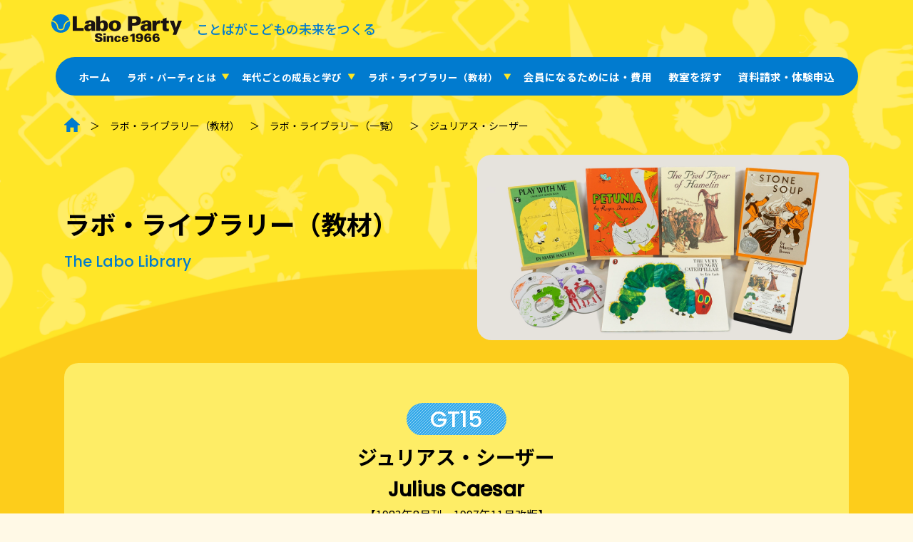

--- FILE ---
content_type: text/html
request_url: https://www.labo-party.jp/book/detail_GT15/
body_size: 23998
content:
<!DOCTYPE HTML>
<html>
<head>
<meta http-equiv="Content-Type" content="text/html; charset=utf-8">
<title>ジュリアス・シーザー|ラボ・ライブラリー一覧|ラボ・パーティの絵本・CD|幼児教室・英語教室なら【ラボ・パーティ】</title>
<meta name="description" content="ラボライブラリの絵本『ジュリアス・シーザー』。ラボ・パーティの絵本（ラボ・ライブラリ）のご紹介。幼児教室のラボ・パーティはただの英語教室ではありません。絵本や物語を通じた教育で、感受性豊かな子どもの成長をお手伝いします。英語と日本語をミックスしたオリジナルの教材や、子ども好きな魅力あふれる先生達がラボ・パーティーの特徴です。">
<meta name="keywords" content="ラボ・パーティの絵本,ラボ・ライブラリ,幼児,教室,英語,知育,子ども,言語,国際,交流,">
<!--/facebook_ogp-->
<meta property="og:site_name"   content="幼児教室・英語教室なら【ラボ・パーティ】" />
<meta property="og:type"        content="article" />
<meta property="og:url"         content="https://www.labo-party.jp/book/detail_GT15/" />
<meta property="og:title"       content="ジュリアス・シーザー|ラボ・ライブラリー一覧|ラボ・パーティの絵本・CD|幼児教室・英語教室なら【ラボ・パーティ】" />
<meta property="og:image"       content="https://www.labo-party.jp/og.png" />
<meta property="og:description" content="ラボライブラリの絵本『ジュリアス・シーザー』。ラボ・パーティの絵本（ラボ・ライブラリ）のご紹介。幼児教室のラボ・パーティはただの英語教室ではありません。絵本や物語を通じた教育で、感受性豊かな子どもの成長をお手伝いします。英語と日本語をミックスしたオリジナルの教材や、子ども好きな魅力あふれる先生達がラボ・パーティーの特徴です。" />
<!--facebook_ogp/-->
<link rel="canonical" href="https://www.labo-party.jp/book/detail_GT15/">
<meta name="viewport" content="width=device-width,initial-scale=1">
<link href="https://fonts.googleapis.com/css2?family=Noto+Sans+JP:wght@100..900&family=Poppins:ital,wght@0,500;1,400&display=swap" rel="stylesheet">
<!-- link rel="stylesheet" href="/assets/css/common.css" media="all" -->
<link rel="stylesheet" href="/assets/css/newcommon.css" media="all">
<link rel="stylesheet" href="/assets/css/book.css?20260201-2252" media="all">
<link rel="stylesheet" href="/assets/css/plugin/slick.css" media="all">
<link rel="stylesheet" href="/assets/css/plugin/slick-theme.css" media="all">
<script src="/assets/js/jquery-1.12.4.min.js"></script>
<script src="/assets/js/common.js"></script>
<script src="/assets/js/book.js?20260201-2252"></script>
<script src="/assets/js/plugin/slick.js"></script>
<script src="/assets/js/plugin/ofi.min.js"></script>
<script>
	$(function(){
		objectFitImages('.longImg');
	});
</script>
<!-- Google Tag Manager -->
<script>(function(w,d,s,l,i){w[l]=w[l]||[];w[l].push({'gtm.start':
new Date().getTime(),event:'gtm.js'});var f=d.getElementsByTagName(s)[0],
j=d.createElement(s),dl=l!='dataLayer'?'&l='+l:'';j.async=true;j.src=
'https://www.googletagmanager.com/gtm.js?id='+i+dl;f.parentNode.insertBefore(j,f);
})(window,document,'script','dataLayer','GTM-KZH55JK');</script>
<!-- End Google Tag Manager -->
</head>
<body id="book" >
	<!-- Google Tag Manager (noscript) -->
<noscript><iframe 
src="https://www.googletagmanager.com/ns.html?id=GTM-KZH55JK"
height="0" width="0" 
style="display:none;visibility:hidden"></iframe></noscript>
<!-- End Google Tag Manager (noscript) -->
	<header>
  <h1><a href="/"><img src="/assets/images/common/logo_head.svg" alt="Labo Party Since 1966" width="" height=""></a><span>ことばがこどもの未来をつくる</span></h1>
  <div class="spHeadMenu">
    <div>
      <i></i>
      <i></i>
      <i></i>
    </div>
  </div>
  <nav class="mainNav">
    <div class="spScrollWrap">
      <ul class="">
        <li class="home"><a href="/">ホーム</a></li>

        <li class="pc">
          <a href="/program/" class="menuToggle"><span>ラボ・パーティとは</span></a>
          <ul class="subMenu">
            <li><a href="/program/">ラボ・パーティとは</a></li>
            <li><a href="/exchange/">交流活動</a></li>
            <li><a href="/theme/">テーマ活動</a></li>
            <li><a href="/qa/">よくある質問</a></li>
          </ul>
        </li>
        <li class="sp">
          <a class="menuToggle"><span>ラボ・パーティとは</span></a>
          <ul class="subMenu">
            <li><a href="/program/">ラボ・パーティとは</a></li>
            <li><a href="/exchange/">交流活動</a></li>
            <li><a href="/theme/">テーマ活動</a></li>
            <li><a href="/qa/">よくある質問</a></li>
          </ul>
        </li>

        <li class="pc">
          <a href="/agegroup/" class="menuToggle"><span><!-- 年代別 -->年代ごとの成長と学び</span></a>
          <ul class="subMenu">
            <li><a href="/agegroup/playroom/">プレイルーム（0～3歳親子）</a></li>
            <li><a href="/agegroup/kids/">幼児</a></li>
            <li><a href="/agegroup/junior/">小学生</a></li>
            <li><a href="/agegroup/student/">中学生・高校生・大学生</a></li>
            <li><a href="/fellowship/">フェローシップ（大人）</a></li>
          </ul>
        </li>
        <li class="sp">
          <a class="menuToggle"><span><!-- 年代別 -->年代ごとの成長と学び</span></a>
          <ul class="subMenu">
            <li><a href="/agegroup/">年代ごとの成長と学び</a></li>
            <li><a href="/agegroup/playroom/">プレイルーム（0～3歳親子）</a></li>
            <li><a href="/agegroup/kids/">幼児</a></li>
            <li><a href="/agegroup/junior/">小学生</a></li>
            <li><a href="/agegroup/student/">中学生・高校生・大学生</a></li>
            <li><a href="/fellowship/">フェローシップ（大人）</a></li>
          </ul>
        </li>

        <li class="pc">
          <a href="/book/" class="menuToggle"><span>ラボ・ライブラリー（教材）</span></a>
          <ul class="subMenu">
            <li><a href="/book/">ラボ・ライブラリー（教材）</a></li>
            <li><a href="/book/list.html">ラボ・ライブラリー（一覧）</a></li>
          </ul>
        </li>
        <li class="sp">
          <a class="menuToggle"><span>ラボ・ライブラリー（教材）</span></a>
          <ul class="subMenu">
            <li><a href="/book/">ラボ・ライブラリー（教材）</a></li>
            <li><a href="/book/list.html">ラボ・ライブラリー（一覧）</a></li>
          </ul>
        </li>

        <li><a href="/pricelist/">会員になるためには・費用</a></li>
        <li><a href="/classroom/">教室を探す</a></li>
        <li class="mr0"><a href="/request/">資料請求・体験申込</a></li>
        <li class="spOnly">
          <a class="menuToggle"><span>その他のメニュー</span></a>
          <ul class="subMenu">
            <li><a href="/release/">お知らせ（新着情報）</a></li>
            <li><a href="/column/">【ラボ・パーティ】コラム</a></li>
            <li><a href="/recruit/">採用情報</a></li>
            <li><a href="/policy/">プライバシーポリシー</a></li>
            <li><a href="/history/">沿革</a></li>
            <li><a href="/company/">会社情報</a></li>
            <li><a href="/contact/">お問い合わせ</a></li>
            <li><a href="/sitemap/">サイトマップ</a></li>
          </ul>
        </li>
      </ul>
    </div>
  </nav>
</header>
	<main>
		<section id="mv" class="underPlainMv">
			<div class="wrap">
				<ul class="pankuzu">
					<li><a href="https://www.labo-party.jp/"><img src="/assets/images/common/icon_home.svg" alt="HOME"></a></li>
					<li><a href="/book/">ラボ・ライブラリー（教材）</a></li>
					<li><a href="/book/list.html">ラボ・ライブラリー（一覧）</a></li>
					<!-- li><a href="/book/detail_GT15/">ジュリアス・シーザー</a></li -->
					<li>ジュリアス・シーザー</li>
				</ul>
				<h1>ラボ・ライブラリー（教材）<span class="subEn">The Labo Library</span></h1>
				<img src="/assets/images/book/mv.webp" alt="" width="" height="" class="mvimg">
			</div>
		</section><!-- /#mv -->


	<div id="wrapper">
		<section class="summary bgYellow">
			<div class="wrap basicBlock">
				<div class="titleBox">
					<p class="bigHinban fontEn">GT15</p>
					<h3>ジュリアス・シーザー<br><!-- br class="sp"-->Julius Caesar</h3>
					<p class="captionBox">【1983年8月刊・1997年11月改版】</p>
				</div>
				<div class="setBox">
					<h4><span>収録内容</span></h4>
					<p class="setBoxTxt yuGo">CD4枚・テキスト1冊のセットです。<br>サウンドマークのついているおはなしはクリックすると試聴ができます。</p>
					<div class="cautionWrap yuGo">
						<p><span>試聴機能について</span></p>
						<ul>
							<li>・ご使用時の通信環境によっては音声が途切れたり品質が低下する場合があります</li>
							<li>・通信費用は，利用者の自己負担となります。ご了承ください</li>
							<li>・通信データ量が多くなるため，Wi-Fi使用環境下での再生をおすすめいたします</li>
							<li>・サウンドマークをクリックすると動画プレーヤーが立ち上がります。プレーヤーの操作は<span class="howToSwicth">こちら</span>をお読みください</li>
						</ul>
					</div>
					<ul>						<li class="twoStories">
							<div class="catImgBox"><img src="/contents/labolibrary/GT15_5476.png" alt="ジュリアス・シーザー" ></div>
							<div class="catTxtBox03">
								<p class="jpTitle02">ジュリアス・シーザー</p>
								<p class="enTitle02">Julius Caesar</p>
								<p class="gensaku yuGo">原作: William Shakespeare</p>
								
								<div class="sampleSwitch"><iframe src="https://player.vimeo.com/video/776877857?h=f2b498a6b3&amp;badge=0&amp;autopause=0&amp;player_id=0&amp;app_id=58479" frameborder="0" allow="autoplay; fullscreen; picture-in-picture" allowfullscreen=""></iframe></div>
							</div>
							<div class="catTxtBox03">
								<p class="jpTitle02">ジュリアス・シーザー</p>
								<p class="enTitle02">Julius Caesar</p>
								<p class="gensaku yuGo">原作: William Shakespeare</p>
								
								
							</div>
						</li>
</ul>
					<table class="yuGo">
												<tr>
							<th>日本語</th>
							<td cla>小田島雄志</td>
						</tr>
								<tr>
							<th>音楽</th>
							<td>池辺晋一郎</td>
						</tr>
								<tr>
							<th>吹込</th>
							<td>LODON SHAKESPEARE GROUP／シェイクスピア・シアター</td>
						</tr>
						<tr>
							<th>演出</th>
							<td>Gary Raymond／出口典雄</td>
						</tr>
					</table>
				</div><!-- /setBox -->
				<p class="overview">イギリスの作家、ウィリアム・シェイクスピアの作品。<br />
<br />
紀元前44年、イタリアのローマ。ジュリアス・シーザーはめざましい戦果をあげて凱旋しますが、占い師は不吉な予言をします。<br />
ブルータスは、シーザーが野心を抱き、王になろうとしていると思い、暗殺を計画。<br />
３月15日、議事堂前で暗殺団に切りかかられ、ブルータスに刺されたとき「おまえもか、ブルータス！」とつぶやき絶命。<br />
ブルータスは広場で自分たちの正当性を民衆に伝えるますが、その後、シーザー側近のアントニーの演説によって民衆は気持ちをひるがえし、ブルータス一派を追い立てていくのです。</p>
				<h3>おすすめのセット</h3>
				<ul class="catalog mbset">					<li><a href="/book/detail_SK1/">
						<div class="catImgBox"><img src="/contents/labolibrary/SK1_5520.png" alt="かみなりこぞう"></div>
						<div class="catTxtBox"><p>SK1<br>かみなりこぞう</p></div>
					</a></li>
					<li><a href="/book/detail_SK2/">
						<div class="catImgBox"><img src="/contents/labolibrary/SK2_5513.png" alt="だるまちゃんとかみなりちゃん"></div>
						<div class="catTxtBox"><p>SK2<br>だるまちゃんとかみなりちゃん</p></div>
					</a></li>
					<li><a href="/book/detail_SK8/">
						<div class="catImgBox"><img src="/contents/labolibrary/SK8_5534.png" alt="こつばめチュチュ"></div>
						<div class="catTxtBox"><p>SK8<br>こつばめチュチュ</p></div>
					</a></li>
					<li><a href="/book/detail_SK25/">
						<div class="catImgBox"><img src="/contents/labolibrary/SK25_5408.png" alt="一寸法師"></div>
						<div class="catTxtBox"><p>SK25<br>一寸法師</p></div>
					</a></li>
					<li><a href="/book/detail_GT7u/">
						<div class="catImgBox"><img src="/contents/labolibrary/GT7μ_5466.png" alt="歌のすきな小鳥になろう"></div>
						<div class="catTxtBox"><p>GT7μ<br>歌のすきな小鳥になろう</p></div>
					</a></li>
					<li><a href="/book/detail_MLKJE/">
						<div class="catImgBox"><img src="/contents/labolibrary/MLKJE_5502.png" alt="춤추는　호랑이"></div>
						<div class="catTxtBox"><p>MLKJE<br>춤추는　호랑이</p></div>
					</a></li>
</ul>

				<div class="tubWrap">
					<h3>各種シリーズ・セットはこちら</h3>
					<ul class="tub detailTub">
						<li><a href="/book/list.html#seriesSK">SKシリーズ</a></li>
						<li><a href="/book/list.html#seriesGT">GTシリーズ</a></li>
						<li><a href="/book/list.html#seriesOT">その他のシリーズ</a></li>
					</ul>
				</div>

			</div><!-- /wrap -->

		<!-- Add 220323 -->
		  <div id="vimeoModal" class="basicModal">
				<div class="modalWrap">
					<div class="modalContent">
					<div class="vimeoBox"></div>
					<div class="close"></div>
					</div>
				</div>
		  </div>
		  <script src="https://player.vimeo.com/api/player.js"></script>
		  <div id="howToUseModal" class="basicModal">
				<div class="modalWrap">
					<div class="modalContent">
					<ol>
						<li class="title"><span>試聴機能（プレーヤー）の使い方</span></li>
						<li>
						<p>１.おはなしの右側についているサウンドマークをクリックします。</p>
						<img src="/assets/images/book/howto01.png" alt="" width="1174" height="694" class="pcImg">
						<img src="/assets/images/book/howto01_sp.png" alt="" width="750" height="1334" class="spImg">
						</li>
						<li>
						<p>２.おはなしのプレーヤーが立ち上がります。</p>
						<img src="/assets/images/book/howto02.png" alt="" width="1174" height="694" class="pcImg">
						<img src="/assets/images/book/howto02_sp.png" alt="" width="750" height="1334" class="spImg">
						</li>
						<li>
						<p>３.プレーヤーの左下にある再生／停止ボタンを1回クリックすると音声の再生が始まります。<br>音量の調整や全画面表示に切り替えたい場合は右下にある各種ボタンをクリックしてください。<br>プレーヤーを終了する際は右上のクローズボタンか薄グレーになっている場所をクリックしてください。</p>
						<img src="/assets/images/book/howto03.png" alt="" width="1174" height="694" class="pcImg">
						<img src="/assets/images/book/howto03_sp.png" alt="" width="750" height="1334" class="spImg">
						</li>
					</ol>
					<div class="close"></div>
					</div>
				</div>
		  </div>
		<!-- Add 220323 -->	
		</section>
	</div>
	<section id="world">
  <div class="wrap">
    <h2><img src="/assets/images/common/logo_party_kana.svg" alt="ラボ・パーティ！">の世界はこちらから</h2>
    <p>英語で世界をひろげよう！<br>生涯を通して大切な仲間と<br class="sp">かけがえのない経験・思い出を<br class="sp">たくさん作っていこう！！<br>大切なことは目に見えない、<br class="sp">だからこそ『ことば』にするんだ。<br>世界中の人に出会い、伝えるために。<br class="sp">ラボ・パーティを始めよう。</p>
    <ul class="btnWrap">
      <li class="btn01"><a href="/classroom/">教室を探す</a></li>
      <li class="btn01"><a href="/request/">資料請求・体験申込</a></li>
    </ul>
  </div>
</section>	<section id="more">
  <h2>もっとラボ・パーティを知る<span class="subEn">More</span></h2>
  <ul class="wrap flex">
    <li class="more01"><a href="/agegroup/playroom/">
      <div class="picWrap"><img src="/assets/images/common/playroom.webp" alt="" width="" height=""></div>
      <div class="txtWrap">
        <div class="switch">プレイルーム<br><span>（0～3歳親子）</span></div>
        <h3 class="sp">プレイルーム<br><span>（0～3歳親子）</span></h3>
        <p>3歳未満の親子クラスにご興味のある方は、こちらから。</p>
      </div>
    </a></li>
    <li class="more02"><a href="/agegroup/kids/">
      <div class="picWrap"><img src="/assets/images/common/kids.webp" alt="" width="" height=""></div>
      <div class="txtWrap">
        <div class="switch">幼児・小学生</div>
        <h3 class="sp">幼児・小学生</h3>
        <p>幼児・小学生クラスにご興味のある方は、こちらから。</p>
      </div>
    </a></li>
    <li class="more03"><a href="https://tutor.labo-party.jp/" target="_blank">
      <div class="picWrap"><img src="/assets/images/common/junior.webp" alt="" width="" height=""></div>
      <div class="txtWrap">
        <div class="switch">ラボ・テューター</div>
        <h3 class="sp">ラボ・テューター</h3>
        <p>ラボ・テューター(先生)にご興味のある方は、こちらから。</p>
      </div>
    </a></li>
    <li class="more04"><a href="/classroom/">
      <div class="picWrap"><img src="/assets/images/common/student.webp" alt="" width="" height=""></div>
      <div class="txtWrap">
        <div class="switch">教室を探す</div>
        <h3 class="sp">教室を探す</h3>
        <p>全国2000教室の中から、お近くの教室を検索いただけます。</p>
      </div>
    </a></li>

    <!-- Add 250625 Add -->
    <li class="more05"><a href="/program/">
      <div class="picWrap"><img src="/assets/images/common/more05.webp" alt="" width="" height=""></div>
      <div class="txtWrap">
        <div class="switch indent_1">ラボ・パーティとは</div>
        <h3 class="sp">ラボ・パーティとは</h3>
        <p>英語・ことばとコミュニケーション力を育てる、ラボ・パーティのプログラムについてご紹介します。</p>
      </div>
    </a></li>
    <li class="more06"><a href="/agegroup/">
      <div class="picWrap"><img src="/assets/images/common/more06.webp" alt="" width="" height=""></div>
      <div class="txtWrap">
        <div class="switch"><span class="row2">年代ごとの<br>成長と学び</span></div>
        <h3 class="sp">年代ごとの成長と学び</h3>
        <p>ラボ・パーティでは、お子様の成長に応じて、さまざまなプログラムをご用意しています。</p>
      </div>
    </a></li>
    <li class="more07"><a href="/theme/">
      <div class="picWrap"><img src="/assets/images/common/more07.webp" alt="" width="" height=""></div>
      <div class="txtWrap">
        <div class="switch">テーマ活動</div>
        <h3 class="sp">テーマ活動</h3>
        <p>テーマ活動は、英語の絵本や世界の名作物語を、劇にして英語を身につけるラボ・パーティ独自の教育プログラムです。</p>
      </div>
    </a></li>
    <li class="more08"><a href="/book/">
      <div class="picWrap"><img src="/assets/images/common/more08.webp" alt="" width="" height=""></div>
      <div class="txtWrap">
        <div class="switch indent_1">ラボ・ライブラリー<br><span>（教材）</span></div>
        <h3 class="sp">ラボ・ライブラリー<br><span>（教材）</span></h3>
        <p>世界の名作絵本や物語を英語・日本語の二言語で収録した音声教材と絵本のオリジナル・セレクションです。</p>
      </div>
    </a></li>
    <li class="more09"><a href="/pricelist/">
      <div class="picWrap"><img src="/assets/images/common/more09.webp" alt="" width="" height=""></div>
      <div class="txtWrap">
        <div class="switch longTxt">会員になるためには<br>・費用</div>
        <h3 class="sp">会員になるためには<br>・費用</h3>
        <p>お問い合わせからご入会までの流れをご説明します。<br>月々の会費や、教材費、特典や割引についても、こちらから。</p>
      </div>
    </a></li>
    <li class="more10"><a href="/qa/">
      <div class="picWrap"><img src="/assets/images/common/more10_1.webp" alt="" width="" height=""></div>
      <div class="txtWrap">
        <div class="switch">よくある質問</div>
        <h3 class="sp">よくある質問</h3>
        <p>ラボ・パーティに寄せられる、よくある質問はこちらから。</p>
      </div>
    </a></li>
    <li class="more11"><a href="/exchange/">
      <div class="picWrap"><img src="/assets/images/common/more11.webp" alt="" width="" height=""></div>
      <div class="txtWrap">
        <div class="switch">交流活動</div>
        <h3 class="sp">交流活動</h3>
        <p>英語を話すために必要な、豊かなコミュニケーションの力を育てるために、さまざまな交流活動をご用意しています。</p>
      </div>
    </a></li>
  </ul>
</section>
	</main>

	<div class="pageTopBtnWrap"><div id="pageTopBtn" class="pageTopBtn"><img src="/assets/images/common/pageTop.svg" alt="ページトップへ戻る" width="" height=""></div></div>
<div class="sp spFixedBtnWrap">
  <ul class="spFixedBtn">
    <li><a href="/classroom/">教室を探す</a></li>
    <li><a href="/request/">資料請求・体験申込</a></li>
  </ul>
</div>

<footer>
  <div class="wrap">
    <div class="footLogo"><a href="/"><img src="/assets/images/common/logo.svg" alt="ラボ教育センター" width="" height=""></a></div>
    <nav class="footNav">
      <ul>
        <li><a href="/">TOP</a></li>
        <li><a href="/column/">コラム</a></li>
        <li><a href="/inquiry/">お問合せ</a></li>
        <li><a href="/recruit/">採用情報</a></li>
        <li><a href="/policy/">プライバシーポリシー</a></li>
        <li><a href="/history/">沿革</a></li>
        <li><a href="/company/">会社概要</a></li>
        <li><a href="/sitemap/">サイトマップ</a></li>
        <li><a href="/qa/">よくある質問</a></li>
      </ul>
    </nav>
    <p class="copy"><small>Copyright 2025 &copy; Labo Teaching Information Center. All right reserved.</small></p>
  </div>
</footer>
	<!-- script src="/assets/js/jquery-3.7.1.slim.min.js"></script -->
  <script src="/assets/js/newcommon.js"></script>
	<script>
		$(function(){
			let burl = location.pathname.split('/');
			let burlName = burl[burl.length - 2];
			console.log(burl);
			console.log(burlName);
			$('body').addClass(burlName);
		});
	</script>
</body>
</html>

--- FILE ---
content_type: text/html; charset=UTF-8
request_url: https://player.vimeo.com/video/776877857?h=f2b498a6b3&badge=0&autopause=0&player_id=0&app_id=58479
body_size: 6545
content:
<!DOCTYPE html>
<html lang="en">
<head>
  <meta charset="utf-8">
  <meta name="viewport" content="width=device-width,initial-scale=1,user-scalable=yes">
  
  <link rel="canonical" href="https://player.vimeo.com/video/776877857">
  <meta name="googlebot" content="noindex,indexifembedded">
  
  
  <title>GT15_ジュリアス・シーザー on Vimeo</title>
  <style>
      body, html, .player, .fallback {
          overflow: hidden;
          width: 100%;
          height: 100%;
          margin: 0;
          padding: 0;
      }
      .fallback {
          
              background-color: transparent;
          
      }
      .player.loading { opacity: 0; }
      .fallback iframe {
          position: fixed;
          left: 0;
          top: 0;
          width: 100%;
          height: 100%;
      }
  </style>
  <link rel="modulepreload" href="https://f.vimeocdn.com/p/4.46.25/js/player.module.js" crossorigin="anonymous">
  <link rel="modulepreload" href="https://f.vimeocdn.com/p/4.46.25/js/vendor.module.js" crossorigin="anonymous">
  <link rel="preload" href="https://f.vimeocdn.com/p/4.46.25/css/player.css" as="style">
</head>

<body>


<div class="vp-placeholder">
    <style>
        .vp-placeholder,
        .vp-placeholder-thumb,
        .vp-placeholder-thumb::before,
        .vp-placeholder-thumb::after {
            position: absolute;
            top: 0;
            bottom: 0;
            left: 0;
            right: 0;
        }
        .vp-placeholder {
            visibility: hidden;
            width: 100%;
            max-height: 100%;
            height: calc(720 / 1280 * 100vw);
            max-width: calc(1280 / 720 * 100vh);
            margin: auto;
        }
        .vp-placeholder-carousel {
            display: none;
            background-color: #000;
            position: absolute;
            left: 0;
            right: 0;
            bottom: -60px;
            height: 60px;
        }
    </style>

    

    
        <style>
            .vp-placeholder-thumb {
                overflow: hidden;
                width: 100%;
                max-height: 100%;
                margin: auto;
            }
            .vp-placeholder-thumb::before,
            .vp-placeholder-thumb::after {
                content: "";
                display: block;
                filter: blur(7px);
                margin: 0;
                background: url(https://i.vimeocdn.com/video/1558881014-a5d15a66ddeba76bd8575634aee7af8b0bc2ca1f9abf19021b3ba4351fc52560-d?mw=80&q=85) 50% 50% / contain no-repeat;
            }
            .vp-placeholder-thumb::before {
                 
                margin: -30px;
            }
        </style>
    

    <div class="vp-placeholder-thumb"></div>
    <div class="vp-placeholder-carousel"></div>
    <script>function placeholderInit(t,h,d,s,n,o){var i=t.querySelector(".vp-placeholder"),v=t.querySelector(".vp-placeholder-thumb");if(h){var p=function(){try{return window.self!==window.top}catch(a){return!0}}(),w=200,y=415,r=60;if(!p&&window.innerWidth>=w&&window.innerWidth<y){i.style.bottom=r+"px",i.style.maxHeight="calc(100vh - "+r+"px)",i.style.maxWidth="calc("+n+" / "+o+" * (100vh - "+r+"px))";var f=t.querySelector(".vp-placeholder-carousel");f.style.display="block"}}if(d){var e=new Image;e.onload=function(){var a=n/o,c=e.width/e.height;if(c<=.95*a||c>=1.05*a){var l=i.getBoundingClientRect(),g=l.right-l.left,b=l.bottom-l.top,m=window.innerWidth/g*100,x=window.innerHeight/b*100;v.style.height="calc("+e.height+" / "+e.width+" * "+m+"vw)",v.style.maxWidth="calc("+e.width+" / "+e.height+" * "+x+"vh)"}i.style.visibility="visible"},e.src=s}else i.style.visibility="visible"}
</script>
    <script>placeholderInit(document,  false ,  true , "https://i.vimeocdn.com/video/1558881014-a5d15a66ddeba76bd8575634aee7af8b0bc2ca1f9abf19021b3ba4351fc52560-d?mw=80\u0026q=85",  1280 ,  720 );</script>
</div>

<div id="player" class="player"></div>
<script>window.playerConfig = {"cdn_url":"https://f.vimeocdn.com","vimeo_api_url":"api.vimeo.com","request":{"files":{"dash":{"cdns":{"akfire_interconnect_quic":{"avc_url":"https://vod-adaptive-ak.vimeocdn.com/exp=1769957522~acl=%2F11efd74b-4474-496b-b32b-c193f8303202%2Fpsid%3D596756943bdceddfeedf30e111226bbe863981fd5d8ad379d9bbd5cd3ed2bf02%2F%2A~hmac=16397916329243a41e6dba1b12aa2a10fd4c67d8b346fba0f5eb5d8a8f9d0827/11efd74b-4474-496b-b32b-c193f8303202/psid=596756943bdceddfeedf30e111226bbe863981fd5d8ad379d9bbd5cd3ed2bf02/v2/playlist/av/primary/prot/cXNyPTE/playlist.json?omit=av1-hevc\u0026pathsig=8c953e4f~-j6uPgI6j19BNim_Y9HTBikDzVG12-gKflxkUp_YNjw\u0026qsr=1\u0026r=dXM%3D\u0026rh=1OTaoy","origin":"gcs","url":"https://vod-adaptive-ak.vimeocdn.com/exp=1769957522~acl=%2F11efd74b-4474-496b-b32b-c193f8303202%2Fpsid%3D596756943bdceddfeedf30e111226bbe863981fd5d8ad379d9bbd5cd3ed2bf02%2F%2A~hmac=16397916329243a41e6dba1b12aa2a10fd4c67d8b346fba0f5eb5d8a8f9d0827/11efd74b-4474-496b-b32b-c193f8303202/psid=596756943bdceddfeedf30e111226bbe863981fd5d8ad379d9bbd5cd3ed2bf02/v2/playlist/av/primary/prot/cXNyPTE/playlist.json?pathsig=8c953e4f~-j6uPgI6j19BNim_Y9HTBikDzVG12-gKflxkUp_YNjw\u0026qsr=1\u0026r=dXM%3D\u0026rh=1OTaoy"},"fastly_skyfire":{"avc_url":"https://skyfire.vimeocdn.com/1769957522-0x7754925fabcf0567647bba8ee36b92806445c736/11efd74b-4474-496b-b32b-c193f8303202/psid=596756943bdceddfeedf30e111226bbe863981fd5d8ad379d9bbd5cd3ed2bf02/v2/playlist/av/primary/prot/cXNyPTE/playlist.json?omit=av1-hevc\u0026pathsig=8c953e4f~-j6uPgI6j19BNim_Y9HTBikDzVG12-gKflxkUp_YNjw\u0026qsr=1\u0026r=dXM%3D\u0026rh=1OTaoy","origin":"gcs","url":"https://skyfire.vimeocdn.com/1769957522-0x7754925fabcf0567647bba8ee36b92806445c736/11efd74b-4474-496b-b32b-c193f8303202/psid=596756943bdceddfeedf30e111226bbe863981fd5d8ad379d9bbd5cd3ed2bf02/v2/playlist/av/primary/prot/cXNyPTE/playlist.json?pathsig=8c953e4f~-j6uPgI6j19BNim_Y9HTBikDzVG12-gKflxkUp_YNjw\u0026qsr=1\u0026r=dXM%3D\u0026rh=1OTaoy"}},"default_cdn":"akfire_interconnect_quic","separate_av":true,"streams":[{"profile":"f9e4a5d7-8043-4af3-b231-641ca735a130","id":"8e385928-f6e6-462e-a67f-86129e2f372d","fps":29.98,"quality":"540p"},{"profile":"d0b41bac-2bf2-4310-8113-df764d486192","id":"a5a182fe-beaf-4f90-adf6-db676ef3f4ef","fps":29.98,"quality":"240p"},{"profile":"c3347cdf-6c91-4ab3-8d56-737128e7a65f","id":"b5feb510-e289-470a-bcbb-feffa9c94e75","fps":29.98,"quality":"360p"},{"profile":"f3f6f5f0-2e6b-4e90-994e-842d1feeabc0","id":"3c70c1b7-516f-4801-bff1-50ccae1be0f9","fps":29.98,"quality":"720p"}],"streams_avc":[{"profile":"f9e4a5d7-8043-4af3-b231-641ca735a130","id":"8e385928-f6e6-462e-a67f-86129e2f372d","fps":29.98,"quality":"540p"},{"profile":"d0b41bac-2bf2-4310-8113-df764d486192","id":"a5a182fe-beaf-4f90-adf6-db676ef3f4ef","fps":29.98,"quality":"240p"},{"profile":"c3347cdf-6c91-4ab3-8d56-737128e7a65f","id":"b5feb510-e289-470a-bcbb-feffa9c94e75","fps":29.98,"quality":"360p"},{"profile":"f3f6f5f0-2e6b-4e90-994e-842d1feeabc0","id":"3c70c1b7-516f-4801-bff1-50ccae1be0f9","fps":29.98,"quality":"720p"}]},"hls":{"cdns":{"akfire_interconnect_quic":{"avc_url":"https://vod-adaptive-ak.vimeocdn.com/exp=1769957522~acl=%2F11efd74b-4474-496b-b32b-c193f8303202%2Fpsid%3D596756943bdceddfeedf30e111226bbe863981fd5d8ad379d9bbd5cd3ed2bf02%2F%2A~hmac=16397916329243a41e6dba1b12aa2a10fd4c67d8b346fba0f5eb5d8a8f9d0827/11efd74b-4474-496b-b32b-c193f8303202/psid=596756943bdceddfeedf30e111226bbe863981fd5d8ad379d9bbd5cd3ed2bf02/v2/playlist/av/primary/prot/cXNyPTE/playlist.m3u8?omit=av1-hevc-opus\u0026pathsig=8c953e4f~egWbkBwkAlEbWSTQc0bo_tgtIa-pViCF86oFXIM1fIE\u0026qsr=1\u0026r=dXM%3D\u0026rh=1OTaoy\u0026sf=fmp4","origin":"gcs","url":"https://vod-adaptive-ak.vimeocdn.com/exp=1769957522~acl=%2F11efd74b-4474-496b-b32b-c193f8303202%2Fpsid%3D596756943bdceddfeedf30e111226bbe863981fd5d8ad379d9bbd5cd3ed2bf02%2F%2A~hmac=16397916329243a41e6dba1b12aa2a10fd4c67d8b346fba0f5eb5d8a8f9d0827/11efd74b-4474-496b-b32b-c193f8303202/psid=596756943bdceddfeedf30e111226bbe863981fd5d8ad379d9bbd5cd3ed2bf02/v2/playlist/av/primary/prot/cXNyPTE/playlist.m3u8?omit=opus\u0026pathsig=8c953e4f~egWbkBwkAlEbWSTQc0bo_tgtIa-pViCF86oFXIM1fIE\u0026qsr=1\u0026r=dXM%3D\u0026rh=1OTaoy\u0026sf=fmp4"},"fastly_skyfire":{"avc_url":"https://skyfire.vimeocdn.com/1769957522-0x7754925fabcf0567647bba8ee36b92806445c736/11efd74b-4474-496b-b32b-c193f8303202/psid=596756943bdceddfeedf30e111226bbe863981fd5d8ad379d9bbd5cd3ed2bf02/v2/playlist/av/primary/prot/cXNyPTE/playlist.m3u8?omit=av1-hevc-opus\u0026pathsig=8c953e4f~egWbkBwkAlEbWSTQc0bo_tgtIa-pViCF86oFXIM1fIE\u0026qsr=1\u0026r=dXM%3D\u0026rh=1OTaoy\u0026sf=fmp4","origin":"gcs","url":"https://skyfire.vimeocdn.com/1769957522-0x7754925fabcf0567647bba8ee36b92806445c736/11efd74b-4474-496b-b32b-c193f8303202/psid=596756943bdceddfeedf30e111226bbe863981fd5d8ad379d9bbd5cd3ed2bf02/v2/playlist/av/primary/prot/cXNyPTE/playlist.m3u8?omit=opus\u0026pathsig=8c953e4f~egWbkBwkAlEbWSTQc0bo_tgtIa-pViCF86oFXIM1fIE\u0026qsr=1\u0026r=dXM%3D\u0026rh=1OTaoy\u0026sf=fmp4"}},"default_cdn":"akfire_interconnect_quic","separate_av":true}},"file_codecs":{"av1":[],"avc":["8e385928-f6e6-462e-a67f-86129e2f372d","a5a182fe-beaf-4f90-adf6-db676ef3f4ef","b5feb510-e289-470a-bcbb-feffa9c94e75","3c70c1b7-516f-4801-bff1-50ccae1be0f9"],"hevc":{"dvh1":[],"hdr":[],"sdr":[]}},"lang":"en","referrer":"https://www.labo-party.jp/book/detail_GT15/","cookie_domain":".vimeo.com","signature":"8b77110a75f3bdf0dc05b6e4b5eba13e","timestamp":1769953922,"expires":3600,"thumb_preview":{"url":"https://videoapi-sprites.vimeocdn.com/video-sprites/image/c456ece6-63e0-4b10-be02-ea11d11aa34c.0.jpeg?ClientID=sulu\u0026Expires=1769957522\u0026Signature=640abe864345a5d07b52d2e883f6a34449444473","height":2640,"width":4686,"frame_height":240,"frame_width":426,"columns":11,"frames":120},"currency":"USD","session":"1846328008b7f677b516d33413542e6c2908ee821769953922","cookie":{"volume":1,"quality":null,"hd":0,"captions":null,"transcript":null,"captions_styles":{"color":null,"fontSize":null,"fontFamily":null,"fontOpacity":null,"bgOpacity":null,"windowColor":null,"windowOpacity":null,"bgColor":null,"edgeStyle":null},"audio_language":null,"audio_kind":null,"qoe_survey_vote":0},"build":{"backend":"31e9776","js":"4.46.25"},"urls":{"js":"https://f.vimeocdn.com/p/4.46.25/js/player.js","js_base":"https://f.vimeocdn.com/p/4.46.25/js","js_module":"https://f.vimeocdn.com/p/4.46.25/js/player.module.js","js_vendor_module":"https://f.vimeocdn.com/p/4.46.25/js/vendor.module.js","locales_js":{"de-DE":"https://f.vimeocdn.com/p/4.46.25/js/player.de-DE.js","en":"https://f.vimeocdn.com/p/4.46.25/js/player.js","es":"https://f.vimeocdn.com/p/4.46.25/js/player.es.js","fr-FR":"https://f.vimeocdn.com/p/4.46.25/js/player.fr-FR.js","ja-JP":"https://f.vimeocdn.com/p/4.46.25/js/player.ja-JP.js","ko-KR":"https://f.vimeocdn.com/p/4.46.25/js/player.ko-KR.js","pt-BR":"https://f.vimeocdn.com/p/4.46.25/js/player.pt-BR.js","zh-CN":"https://f.vimeocdn.com/p/4.46.25/js/player.zh-CN.js"},"ambisonics_js":"https://f.vimeocdn.com/p/external/ambisonics.min.js","barebone_js":"https://f.vimeocdn.com/p/4.46.25/js/barebone.js","chromeless_js":"https://f.vimeocdn.com/p/4.46.25/js/chromeless.js","three_js":"https://f.vimeocdn.com/p/external/three.rvimeo.min.js","vuid_js":"https://f.vimeocdn.com/js_opt/modules/utils/vuid.min.js","hive_sdk":"https://f.vimeocdn.com/p/external/hive-sdk.js","hive_interceptor":"https://f.vimeocdn.com/p/external/hive-interceptor.js","proxy":"https://player.vimeo.com/static/proxy.html","css":"https://f.vimeocdn.com/p/4.46.25/css/player.css","chromeless_css":"https://f.vimeocdn.com/p/4.46.25/css/chromeless.css","fresnel":"https://arclight.vimeo.com/add/player-stats","player_telemetry_url":"https://arclight.vimeo.com/player-events","telemetry_base":"https://lensflare.vimeo.com"},"flags":{"plays":1,"dnt":0,"autohide_controls":0,"preload_video":"metadata_on_hover","qoe_survey_forced":0,"ai_widget":0,"ecdn_delta_updates":0,"disable_mms":0,"check_clip_skipping_forward":0},"country":"US","client":{"ip":"3.145.132.72"},"ab_tests":{"cross_origin_texttracks":{"group":"variant","track":false,"data":null}},"atid":"148100725.1769953922","ai_widget_signature":"eefdc1e7f99262c3a413e6442620346925f03385931e1db96b860ea7f38077d9_1769957522","config_refresh_url":"https://player.vimeo.com/video/776877857/config/request?atid=148100725.1769953922\u0026expires=3600\u0026referrer=https%3A%2F%2Fwww.labo-party.jp%2Fbook%2Fdetail_GT15%2F\u0026session=1846328008b7f677b516d33413542e6c2908ee821769953922\u0026signature=8b77110a75f3bdf0dc05b6e4b5eba13e\u0026time=1769953922\u0026v=1"},"player_url":"player.vimeo.com","video":{"id":776877857,"title":"GT15_ジュリアス・シーザー","width":1280,"height":720,"duration":100,"url":"","share_url":"https://vimeo.com/776877857","embed_code":"\u003ciframe title=\"vimeo-player\" src=\"https://player.vimeo.com/video/776877857?h=50e2289399\" width=\"640\" height=\"360\" frameborder=\"0\" referrerpolicy=\"strict-origin-when-cross-origin\" allow=\"autoplay; fullscreen; picture-in-picture; clipboard-write; encrypted-media; web-share\"   allowfullscreen\u003e\u003c/iframe\u003e","default_to_hd":0,"privacy":"disable","embed_permission":"whitelist","thumbnail_url":"https://i.vimeocdn.com/video/1558881014-a5d15a66ddeba76bd8575634aee7af8b0bc2ca1f9abf19021b3ba4351fc52560-d","owner":{"id":135752673,"name":"Labo Party（ラボ・パーティ）","img":"https://i.vimeocdn.com/portrait/53531379_60x60?sig=9922c434b080270315b22634c67eea47780269aec2131373705f7aff6388f96d\u0026v=1\u0026region=us","img_2x":"https://i.vimeocdn.com/portrait/53531379_60x60?sig=9922c434b080270315b22634c67eea47780269aec2131373705f7aff6388f96d\u0026v=1\u0026region=us","url":"https://vimeo.com/laboparty","account_type":"business"},"spatial":0,"live_event":null,"version":{"current":null,"available":[{"id":528194811,"file_id":3563103787,"is_current":true},{"id":497683327,"file_id":3509965315,"is_current":false}]},"unlisted_hash":null,"rating":{"id":3},"fps":29.98,"bypass_token":"eyJ0eXAiOiJKV1QiLCJhbGciOiJIUzI1NiJ9.eyJjbGlwX2lkIjo3NzY4Nzc4NTcsImV4cCI6MTc2OTk1NzU4MH0.EKqwMFW2qiIiaUU3tGrVdvF1-w0dDwuIGlCJFwCTGkM","channel_layout":"stereo","ai":0,"locale":""},"user":{"id":0,"team_id":0,"team_origin_user_id":0,"account_type":"none","liked":0,"watch_later":0,"owner":0,"mod":0,"logged_in":0,"private_mode_enabled":0,"vimeo_api_client_token":"eyJhbGciOiJIUzI1NiIsInR5cCI6IkpXVCJ9.eyJzZXNzaW9uX2lkIjoiMTg0NjMyODAwOGI3ZjY3N2I1MTZkMzM0MTM1NDJlNmMyOTA4ZWU4MjE3Njk5NTM5MjIiLCJleHAiOjE3Njk5NTc1MjIsImFwcF9pZCI6MTE4MzU5LCJzY29wZXMiOiJwdWJsaWMgc3RhdHMifQ.jqNo3ZH4EbjkXJ13kXKd3ChKFoK2BCqq17Tbodj3GY0"},"view":1,"vimeo_url":"vimeo.com","embed":{"audio_track":"","autoplay":0,"autopause":0,"dnt":0,"editor":0,"keyboard":1,"log_plays":1,"loop":0,"muted":0,"on_site":0,"texttrack":"","transparent":1,"outro":"nothing","playsinline":1,"quality":null,"player_id":"0","api":null,"app_id":"58479","color":"00adef","color_one":"000000","color_two":"00adef","color_three":"ffffff","color_four":"000000","context":"embed.main","settings":{"auto_pip":1,"badge":0,"byline":0,"collections":0,"color":0,"force_color_one":0,"force_color_two":0,"force_color_three":0,"force_color_four":0,"embed":0,"fullscreen":1,"like":0,"logo":0,"playbar":1,"portrait":0,"pip":1,"share":0,"spatial_compass":0,"spatial_label":0,"speed":1,"title":0,"volume":1,"watch_later":0,"watch_full_video":1,"controls":1,"airplay":1,"audio_tracks":1,"chapters":1,"chromecast":1,"cc":1,"transcript":1,"quality":1,"play_button_position":0,"ask_ai":0,"skipping_forward":1,"debug_payload_collection_policy":"default"},"create_interactive":{"has_create_interactive":false,"viddata_url":""},"min_quality":null,"max_quality":null,"initial_quality":null,"prefer_mms":1}}</script>
<script>const fullscreenSupported="exitFullscreen"in document||"webkitExitFullscreen"in document||"webkitCancelFullScreen"in document||"mozCancelFullScreen"in document||"msExitFullscreen"in document||"webkitEnterFullScreen"in document.createElement("video");var isIE=checkIE(window.navigator.userAgent),incompatibleBrowser=!fullscreenSupported||isIE;window.noModuleLoading=!1,window.dynamicImportSupported=!1,window.cssLayersSupported=typeof CSSLayerBlockRule<"u",window.isInIFrame=function(){try{return window.self!==window.top}catch(e){return!0}}(),!window.isInIFrame&&/twitter/i.test(navigator.userAgent)&&window.playerConfig.video.url&&(window.location=window.playerConfig.video.url),window.playerConfig.request.lang&&document.documentElement.setAttribute("lang",window.playerConfig.request.lang),window.loadScript=function(e){var n=document.getElementsByTagName("script")[0];n&&n.parentNode?n.parentNode.insertBefore(e,n):document.head.appendChild(e)},window.loadVUID=function(){if(!window.playerConfig.request.flags.dnt&&!window.playerConfig.embed.dnt){window._vuid=[["pid",window.playerConfig.request.session]];var e=document.createElement("script");e.async=!0,e.src=window.playerConfig.request.urls.vuid_js,window.loadScript(e)}},window.loadCSS=function(e,n){var i={cssDone:!1,startTime:new Date().getTime(),link:e.createElement("link")};return i.link.rel="stylesheet",i.link.href=n,e.getElementsByTagName("head")[0].appendChild(i.link),i.link.onload=function(){i.cssDone=!0},i},window.loadLegacyJS=function(e,n){if(incompatibleBrowser){var i=e.querySelector(".vp-placeholder");i&&i.parentNode&&i.parentNode.removeChild(i);let a=`/video/${window.playerConfig.video.id}/fallback`;window.playerConfig.request.referrer&&(a+=`?referrer=${window.playerConfig.request.referrer}`),n.innerHTML=`<div class="fallback"><iframe title="unsupported message" src="${a}" frameborder="0"></iframe></div>`}else{n.className="player loading";var t=window.loadCSS(e,window.playerConfig.request.urls.css),r=e.createElement("script"),o=!1;r.src=window.playerConfig.request.urls.js,window.loadScript(r),r["onreadystatechange"in r?"onreadystatechange":"onload"]=function(){!o&&(!this.readyState||this.readyState==="loaded"||this.readyState==="complete")&&(o=!0,playerObject=new VimeoPlayer(n,window.playerConfig,t.cssDone||{link:t.link,startTime:t.startTime}))},window.loadVUID()}};function checkIE(e){e=e&&e.toLowerCase?e.toLowerCase():"";function n(r){return r=r.toLowerCase(),new RegExp(r).test(e);return browserRegEx}var i=n("msie")?parseFloat(e.replace(/^.*msie (\d+).*$/,"$1")):!1,t=n("trident")?parseFloat(e.replace(/^.*trident\/(\d+)\.(\d+).*$/,"$1.$2"))+4:!1;return i||t}
</script>
<script nomodule>
  window.noModuleLoading = true;
  var playerEl = document.getElementById('player');
  window.loadLegacyJS(document, playerEl);
</script>
<script type="module">try{import("").catch(()=>{})}catch(t){}window.dynamicImportSupported=!0;
</script>
<script type="module">if(!window.dynamicImportSupported||!window.cssLayersSupported){if(!window.noModuleLoading){window.noModuleLoading=!0;var playerEl=document.getElementById("player");window.loadLegacyJS(document,playerEl)}var moduleScriptLoader=document.getElementById("js-module-block");moduleScriptLoader&&moduleScriptLoader.parentElement.removeChild(moduleScriptLoader)}
</script>
<script type="module" id="js-module-block">if(!window.noModuleLoading&&window.dynamicImportSupported&&window.cssLayersSupported){const n=document.getElementById("player"),e=window.loadCSS(document,window.playerConfig.request.urls.css);import(window.playerConfig.request.urls.js_module).then(function(o){new o.VimeoPlayer(n,window.playerConfig,e.cssDone||{link:e.link,startTime:e.startTime}),window.loadVUID()}).catch(function(o){throw/TypeError:[A-z ]+import[A-z ]+module/gi.test(o)&&window.loadLegacyJS(document,n),o})}
</script>

<script type="application/ld+json">{"embedUrl":"https://player.vimeo.com/video/776877857?h=50e2289399","thumbnailUrl":"https://i.vimeocdn.com/video/1558881014-a5d15a66ddeba76bd8575634aee7af8b0bc2ca1f9abf19021b3ba4351fc52560-d?f=webp","name":"GT15_ジュリアス・シーザー","description":"This is \"GT15_ジュリアス・シーザー\" by \"Labo Party（ラボ・パーティ）\" on Vimeo, the home for high quality videos and the people who love them.","duration":"PT100S","uploadDate":"2022-12-01T01:28:35-05:00","@context":"https://schema.org/","@type":"VideoObject"}</script>

</body>
</html>


--- FILE ---
content_type: text/css
request_url: https://www.labo-party.jp/assets/css/newcommon.css
body_size: 109665
content:
@charset "UTF-8";
* {
  margin: 0;
  padding: 0;
  font-size: 16px;
  line-height: 1.75;
  box-sizing: border-box;
  /*
  @media screen and (min-width: 768px) and (max-width: 1099px){
    //font-size: 14px;
  }
  */
}
@media screen and (max-width: 767px) {
  * {
    font-size: 4.1vw;
  }
}

body {
  color: #000;
  font-family: "Noto Sans JP", serif;
  font-optical-sizing: auto;
  font-weight: 400;
  font-style: normal;
  background-color: #FFF9E6;
}

a {
  color: #000;
  text-decoration: none;
  transition: opacity 0.3s ease;
}
@media screen and (hover: hover) {
  a:hover .picWrap img {
    transform: scale(1.15);
  }
}

nav ul {
  width: 100%;
  display: flex;
  align-items: center;
}

ul {
  list-style: none;
}

ol li {
  list-style: none;
}

picture {
  line-height: 1;
}
picture * {
  line-height: 1;
}

img {
  height: auto;
  line-height: 0;
}

i {
  font-style: normal;
  line-height: 1;
}

.subEn {
  font-family: "Poppins", serif;
  font-weight: 500;
  font-style: normal;
}

h2, h3 {
  width: 90%;
  max-width: 1100px;
  margin: 0 auto;
  line-height: 1.44;
  text-align: center;
}
h2 span.subEn, h3 span.subEn {
  font-family: "Poppins", serif;
  font-weight: 500;
  font-style: normal;
  display: block;
  margin-top: 0.57em;
  font-size: 0.583em;
  color: #017BCF;
  font-weight: 500;
  line-height: 1;
}
@media screen and (max-width: 767px) {
  h2, h3 {
    width: 100%;
    max-width: unset;
    line-height: 1.4286;
  }
  h2 span.subEn, h3 span.subEn {
    margin-top: 2.05vw;
  }
}

h2 {
  margin-bottom: 1.11em;
  font-size: 2.25em;
}
h2 span.note_deco {
  font-size: 1em;
  display: inline-block;
  position: relative;
  /*
  @media screen and (max-width: 767px){
    margin-bottom: 1.07em;
    font-size: 1.75em;
    span.subEn{ font-size: 0.643em; }
  }
  */
}
h2 span.note_deco::before, h2 span.note_deco::after {
  content: "";
  position: absolute;
}
h2 span.note_deco::before {
  width: 2.44em;
  height: 2.88em;
  background: url(../images/common/icon_h2_note01.svg) no-repeat center center;
  background-size: contain;
  top: calc((100% - 2.44em) / 2);
  left: -3.44em;
  animation: yurayura 2s infinite;
}
h2 span.note_deco::after {
  width: 3.055em;
  height: 2.805em;
  background: url(../images/common/icon_h2_note02.svg) no-repeat center center;
  background-size: contain;
  top: calc((100% - 3.055em) / 2);
  right: -3.833em;
  animation: yurayura4 2s infinite;
}
@media screen and (min-width: 768px) and (max-width: 980px) {
  h2 span.note_deco {
    font-size: 4.2vw;
  }
}
@media screen and (min-width: 768px) and (max-width: 980px) {
  h2 {
    font-size: 4.2vw;
  }
}
@media screen and (max-width: 767px) {
  h2 {
    margin-bottom: 1.07em;
    font-size: 1.75em;
  }
  h2 span.subEn {
    font-size: 0.643em;
  }
}

/*
h2 span.star_deco{
  font-size: 1em;
  display: inline-block;
  position: relative;
  &::before,&::after{
    content: "";
    position: absolute;
  }
  &::before{
    width: 2.44em;
    height: 2.88em;
    background: url(../images/common/icon_h2_note01.svg) no-repeat center center;
    background-size: contain;
    top: calc((100% - 2.44em) / 2);
    left: -3.44em;
    animation: yurayura 2s infinite;
  }
  &::after{
    width: 3.055em;
    height: 2.805em;
    background: url(../images/common/icon_h2_note02.svg) no-repeat center center;
    background-size: contain;
    top: calc((100% - 3.055em) / 2);
    right: -3.833em;
    animation: yurayura4 2s infinite;
  }
  @media screen and (min-width: 768px) and (max-width: 980px){ font-size: 4.2vw; }
  //
  @media screen and (max-width: 767px){
    margin-bottom: 1.07em;
    font-size: 1.75em;
    span.subEn{ font-size: 0.643em; }
  }
  //
}
*/
h3 {
  font-size: 1.75em;
}
h3 span.deco_note {
  font-size: 1em;
  position: relative;
}
h3 span.deco_note::before, h3 span.deco_note::after {
  content: "";
  position: absolute;
}
h3 span.deco_note::before {
  width: 2.44em;
  height: 2.88em;
  background: url(../images/common/icon_h2_note01.svg) no-repeat center center;
  background-size: contain;
  top: calc((100% - 2.44em) / 2);
  left: -3.44em;
  animation: yurayura 2s infinite;
}
h3 span.deco_note::after {
  width: 3.055em;
  height: 2.805em;
  background: url(../images/common/icon_h2_note02.svg) no-repeat center center;
  background-size: contain;
  top: calc((100% - 3.055em) / 2);
  right: -3.833em;
  animation: yurayura4 2s infinite;
}
h3 span.deco_note.blue::before {
  background: url(../images/common/icon_h2_note01_blue.svg) no-repeat center center;
  background-size: contain;
}
h3 span.deco_note.blue::after {
  background: url(../images/common/icon_h2_note02_blue.svg) no-repeat center center;
  background-size: contain;
}
h3 span.deco_note.yellow::before {
  background: url(../images/common/icon_h2_note01_yellow.svg) no-repeat center center;
  background-size: contain;
}
h3 span.deco_note.yellow::after {
  background: url(../images/common/icon_h2_note02_yellow.svg) no-repeat center center;
  background-size: contain;
}
@media screen and (max-width: 767px) {
  h3 {
    font-size: 1.5em;
  }
}

.deco_note {
  position: relative;
}
.deco_note::before, .deco_note::after {
  content: "";
  position: absolute;
}
.deco_note::before {
  width: 2.44em;
  height: 2.88em;
  background: url(../images/common/icon_h2_note01.svg) no-repeat center center;
  background-size: contain;
  top: calc((100% - 2.44em) / 2);
  left: -3.44em;
  animation: yurayura 2s infinite;
}
.deco_note::after {
  width: 3.055em;
  height: 2.805em;
  background: url(../images/common/icon_h2_note02.svg) no-repeat center center;
  background-size: contain;
  top: calc((100% - 3.055em) / 2);
  right: -3.833em;
  animation: yurayura4 2s infinite;
}

.pc {
  display: block !important;
}

.sp {
  display: none !important;
}

@media screen and (max-width: 767px) {
  .pc {
    display: none !important;
  }
  .sp {
    display: block !important;
  }
}
.mr0 {
  margin-right: 0 !important;
}

.red {
  color: #f00;
}

.tac {
  text-align: center;
}

.fwb {
  font-weight: bold;
}

.wrap {
  width: 89.74%;
  max-width: 1100px;
  margin: 0 auto;
}
@media screen and (min-width: 768px) and (max-width: 980px) {
  .wrap {
    max-width: unset;
  }
}
@media screen and (max-width: 767px) {
  .wrap {
    width: 89.74%;
  }
}

.flex {
  display: flex;
}

.flex_low1 {
  display: block;
}

.flex_low2 {
  display: flex;
  justify-content: space-between;
  align-items: flex-start;
}

.picWrap {
  line-height: 1;
  overflow: hidden;
  display: flex;
  justify-content: center;
  align-items: center;
}
.picWrap img {
  transition: transform 0.3s ease;
}

.bgBlue {
  background-color: #017BCF;
}

.bgYellow {
  background-color: #FDCD1B;
}

.fontEn {
  font-family: "Poppins", serif;
  font-weight: 500;
  font-style: normal;
}

.dome {
  padding: 11vw 0;
  position: relative;
}
.dome::before, .dome::after {
  content: "";
  width: 100%;
  height: 11vw;
  position: absolute;
  left: 0;
}
.dome::before {
  background: url(../images/common/dome_bottom.png) no-repeat center top;
  background-size: 100% 100%;
  top: 0;
}
.dome::after {
  background: url(../images/common/dome_top.png) no-repeat center top;
  background-size: 100% 100%;
  bottom: 0;
}
@media screen and (max-width: 767px) {
  .dome {
    padding: 21.54vw 0;
  }
  .dome::before, .dome::after {
    height: 21.54vw;
  }
}

.dome_top {
  padding-top: 11vw;
  position: relative;
}
.dome_top::before {
  content: "";
  width: 100%;
  height: 11vw;
  background: url(../images/common/dome_bottom.png) no-repeat center top;
  background-size: 100% 100%;
  position: absolute;
  top: 0;
  left: 0;
}
@media screen and (max-width: 767px) {
  .dome_top {
    padding-top: 21.54vw;
  }
  .dome_top::before {
    height: 21.54vw;
  }
}

.dome_bottom {
  padding-bottom: 18vw;
  position: relative;
}
.dome_bottom::after {
  content: "";
  width: 100%;
  height: 11vw;
  background: url(../images/common/dome_top2.png) no-repeat center top;
  background-size: 100% 100%;
  position: absolute;
  bottom: 0;
  left: 0;
}

.bottomPadding {
  margin-bottom: -9.375em;
  padding-bottom: 14.375em;
}
@media screen and (max-width: 767px) {
  .bottomPadding {
    margin-bottom: -10.9375em;
    padding-bottom: 14.5em;
  }
}

.btn01 a {
  width: 90%;
  max-width: 300px;
  margin: 50px auto;
  padding: 0.405em 0;
  color: #017BCF;
  font-size: 1.125em;
  font-weight: bold;
  background-color: #fff;
  border: 2px solid #017BCF;
  border-radius: 80px;
  display: flex;
  justify-content: center;
  align-items: center;
  position: relative;
}
.btn01 a::after {
  content: "";
  width: 25px;
  height: 25px;
  background: url(../images/common/btn_arrow_blue.svg) no-repeat left top;
  background-size: contain;
  position: absolute;
  top: calc((100% - 25px) / 2);
  right: 13px;
}
@media screen and (min-width: 768px) and (max-width: 980px) {
  .btn01 a {
    width: 90%;
  }
}
@media screen and (max-width: 767px) {
  .btn01 a {
    width: 76.9vw;
    max-width: unset;
    margin: 7.69vw auto;
  }
  .btn01 a::after {
    width: 6.41vw;
    height: 6.41vw;
    background: url(../images/common/btn_arrow_blue.svg) no-repeat left top;
    background-size: contain;
    top: calc((100% - 6.41vw) / 2);
    right: 3.3vw;
  }
}
@media screen and (hover: hover) {
  .btn01 a:hover {
    color: #fff;
    background-color: #017BCF;
    border-color: #fff;
  }
  .btn01 a:hover::after {
    background: url(../images/common/btn_arrow_white.svg) no-repeat left top;
    background-size: contain;
  }
}

.btn02 a {
  width: 330px;
  padding: 0.405em 0;
  color: #017BCF;
  font-size: 1em;
  font-weight: bold;
  background-color: #fff;
  border: 2px solid #017BCF;
  border-radius: 80px;
  display: flex;
  justify-content: center;
  align-items: center;
  position: relative;
}
.btn02 a::after {
  content: "";
  width: 0.75em;
  height: 0.625em;
  aspect-ratio: 1/0.8660254038;
  clip-path: polygon(50% 100%, 100% 0, 0 0);
  background-color: #017BCF;
  position: absolute;
  top: calc((100% - 0.625em) / 2);
  right: 1.25em;
}

#mv {
  padding-top: 165px;
  background: url(../images/common/mv_bg.png) no-repeat center bottom;
  background-size: cover;
}
#mv .wrap {
  line-height: 1;
}
#mv h1 {
  font-size: 2.25em;
}
#mv h1 span.subEn {
  display: block;
  margin-top: 0.57em;
  color: #017BCF;
  font-size: 0.583em;
  line-height: 1;
}
#mv.underPlainMv img.mvimg {
  display: block;
  width: 47.364%;
  max-width: 521px;
  margin-top: -8em;
  margin-left: auto;
  position: relative;
  top: -2em;
  border-radius: 20px;
}
@media screen and (min-width: 768px) and (max-width: 980px) {
  #mv h1 {
    width: 52%;
  }
}
@media screen and (max-width: 767px) {
  #mv {
    padding: 15.39vw 0 7.69vw;
    background: url(../images/common/mv_bg_sp.png) no-repeat center top;
    background-size: cover;
  }
  #mv h1 {
    margin-bottom: -7.7vw;
    font-size: 1.75em;
    line-height: 1.29;
  }
  #mv h1 span.subEn {
    margin-top: 0.4em;
    font-size: 0.643em;
  }
  #mv.underPlainMv {
    padding: 25.642vw 0 0;
  }
  #mv.underPlainMv img.mvimg {
    width: 96%;
    max-width: unset;
    margin: 5.5em auto 0;
  }
}

.bnrArea {
  max-width: 1100px;
  margin: 9.375em auto 5em;
  padding-top: 9.375em;
  border-top: 1px solid #D8D8D8;
  display: flex;
  flex-wrap: wrap;
}
.bnrArea li {
  width: 30.9333333333%;
  margin: 0 3.6% 1em 0;
  line-height: 1;
}
.bnrArea li:nth-child(3n) {
  margin-right: 0;
}
.bnrArea li a {
  display: block;
  line-height: 1;
}
.bnrArea li img {
  width: 100%;
  transition: transform 0.3s ease;
}
@media screen and (hover: hover) {
  .bnrArea a:hover img {
    transform: scale(1.05);
  }
}
@media screen and (max-width: 767px) {
  .bnrArea {
    max-width: unset;
    margin: 5em auto;
    padding-top: 5em;
  }
  .bnrArea ul.flex {
    display: block;
  }
  .bnrArea li {
    width: 100%;
    margin: 0 0 1.25em 0;
  }
}

header {
  width: 100%;
  max-width: 1265px;
  margin: auto;
  padding: 20px 5%;
  position: absolute;
  left: 0;
  right: 0;
  z-index: 100;
  /*
  @media screen and (min-width: 768px) and (max-width: 1255px){
    nav{
      padding: 0 2.5em;
      font-size: 1.2vw;
      *{ font-size: 1.1vw!important; }
    }
  }
    */
}
header h1 {
  margin-bottom: 20px;
  display: flex;
  align-items: center;
}
header h1 * {
  line-height: 1;
}
header h1 span {
  padding-left: 20px;
  font-size: 18px;
  color: #017BCF;
  font-weight: 500;
}
header .spHeadMenu {
  display: none;
}
header nav {
  padding: 0 2em;
  transition: top 0.3s ease;
}
header nav.pcFixed {
  width: calc(100% - 140px);
  max-width: 1125px;
  box-shadow: 0 2px 5px rgba(0, 0, 0, 0.3);
  transition: all 0.3s ease;
  position: fixed;
  top: 20px;
  left: 0;
  right: 0;
  margin: auto;
}
header nav.pcFixed li * {
  font-size: 14px;
}
header nav li {
  margin: 0 1%;
  font-weight: bold;
}
header nav li * {
  font-size: 0.92em;
}
header nav li:first-child {
  margin-left: 0;
}
header nav .spOnly {
  display: none;
}
@media screen and (min-width: 768px) and (max-width: 1220px) {
  header nav li, header nav li * {
    font-size: 1vw !important;
  }
}
@media screen and (max-width: 767px) {
  header {
    position: fixed;
    padding: 2.564vw 0 0;
    background: url(../images/common/mv_bg_sp.png) no-repeat center top;
    background-size: cover;
    border-bottom: 2px solid #017BCF;
  }
  header h1 {
    margin-bottom: 0;
    padding-left: 5.128vw;
    padding-bottom: 2.5vw;
    padding-bottom: 3.5vw;
    display: flex;
  }
  header h1 span {
    display: none;
  }
  header h1 a {
    width: 38.46vw;
  }
  header h1 img {
    width: 100%;
  }
  header .spHeadMenu {
    display: block;
    width: 10vw;
    height: 10vw;
    padding: 0 1.795vw;
    border-radius: 50%;
    background-color: #017BCF;
    position: absolute;
    top: 2.564vw;
    right: 2.564vw;
    display: flex;
    justify-content: center;
    align-items: center;
  }
  header .spHeadMenu.open i:first-child {
    transform: rotate(45deg);
    top: 1.25vw;
  }
  header .spHeadMenu.open i:nth-child(2) {
    opacity: 0;
  }
  header .spHeadMenu.open i:last-child {
    transform: rotate(-45deg);
    bottom: 1.75vw;
  }
  header .spHeadMenu div {
    width: 100%;
    height: 3.59vw;
    position: relative;
  }
  header .spHeadMenu i {
    display: block;
    width: 100%;
    height: 2px;
    background-color: #fff;
    position: absolute;
  }
  header .spHeadMenu i:nth-child(2) {
    top: 1.538vw;
  }
  header .spHeadMenu i:last-child {
    bottom: 0;
  }
  header nav {
    display: none;
    position: absolute;
    top: 14vw;
    left: 0;
    z-index: 1000;
  }
  header nav.open {
    display: block;
    width: 100%;
    max-width: unset;
    max-height: 100vh;
    padding: 0 0;
    background-color: transparent;
    border-top: 2px solid #017BCF;
    border-radius: 0;
    background: url(/assets/images/common/bg_world.png) center center;
    background-size: contain;
  }
  header nav.open ul {
    display: block;
    background-color: #D5EDFD;
  }
  header nav.open li {
    margin: 0 0;
    border-bottom: 2px solid #C1C1C1;
  }
  header nav.open li a {
    padding: 0.8125em 1.875em;
    color: #000;
    font-weight: 500;
    position: relative;
  }
  header nav.open li a::after {
    content: "";
    width: 0.75em;
    height: 0.625em;
    aspect-ratio: 1/0.8660254038;
    clip-path: polygon(50% 100%, 100% 0, 0 0);
    background-color: #017BCF;
    transform: rotate(-90deg);
    position: absolute;
    top: calc((100% - 0.625em) / 2);
    right: 1.3125em;
  }
  header nav.open li a.menuToggle {
    background-color: #FEED64;
  }
  header nav.open li a.menuToggle.open::after {
    transform: rotate(0deg);
  }
  header nav.open li a.menuToggle span::after {
    content: none;
  }
  header nav.open li ul.subMenu {
    display: none;
    border-top: 1px solid #C1C1C1;
    min-width: unset;
    padding: 0;
    position: static;
  }
  header nav.open li ul.subMenu li {
    border-bottom: 1px solid #C1C1C1;
    background-color: #fff;
  }
  header nav.open li ul.subMenu li:last-child {
    border-bottom: none;
  }
  header nav .spOnly {
    display: block;
  }
  header nav .spOnly ul {
    float: left;
  }
  header nav .spOnly ul li {
    width: calc((100% - 1px) / 2);
    float: left;
  }
  header nav .spOnly ul li:nth-last-child(2), header nav .spOnly ul li:last-child {
    border-bottom: none !important;
  }
  header nav .spOnly ul li a {
    padding-left: 1.25em;
    padding-right: 1px;
  }
  header nav .spOnly ul li a:nth-child(odd) {
    border-right: 1px solid #C1C1C1;
  }
  header nav .spOnly ul li a::after {
    content: none;
  }
  header nav .spScrollWrap {
    height: calc(100vh - 15.38vw);
    overflow-y: scroll;
  }
}

nav.mainNav {
  max-width: 1125px;
  margin: auto;
  background-color: #017BCF;
  border-radius: 80px;
}
nav.mainNav ul {
  width: 100%;
  justify-content: space-between;
}
nav.mainNav li {
  line-height: 1;
  position: relative;
}
nav.mainNav li a {
  display: block;
  padding: 1em 0;
  color: #fff;
}
nav.mainNav li a.menuToggle {
  cursor: pointer;
}
nav.mainNav li a.menuToggle span {
  padding-right: 1em;
  position: relative;
}
nav.mainNav li a.menuToggle span::after {
  content: "";
  width: 0.75em;
  height: 0.625em;
  aspect-ratio: 1/0.8660254038;
  clip-path: polygon(50% 100%, 100% 0, 0 0);
  background-color: #FEE623;
  position: absolute;
  top: calc((100% - 0.625em) / 2);
  right: -0.375em;
}
@media screen and (hover: hover) {
  nav.mainNav li a:hover {
    color: #FEE623;
  }
  nav.mainNav li:hover a.menuToggle:hover + .subMenu,
  nav.mainNav .subMenu:hover {
    display: block;
  }
}
nav .subMenu {
  display: none;
  width: 100% !important;
  min-width: 16em;
  padding: 0 1em 0.5em;
  background-color: #017BCF;
  border-radius: 0 0 20px 20px;
  position: absolute;
  top: 100%;
  left: -1em;
  z-index: 100;
}
nav .subMenu li {
  border-bottom: 1px solid #fff;
}
nav .subMenu li:last-child {
  border-bottom: none;
}
@media screen and (min-width: 768px) and (max-width: 980px) {
  nav * {
    font-size: 1.2vw;
  }
}
.pankuzu {
  margin-bottom: 6em;
  display: flex;
  align-items: center;
}
.pankuzu * {
  line-height: 1;
}
.pankuzu li {
  margin: 0 1em;
  padding-right: 1em;
  font-size: 14px;
  position: relative;
}
.pankuzu li * {
  font-size: 14px;
}
.pankuzu li:first-child {
  margin-left: 0;
}
.pankuzu li:last-child {
  margin-right: 0;
  padding-right: 0;
}
.pankuzu li:last-child::after {
  content: none;
}
.pankuzu li::after {
  content: "＞";
  position: absolute;
  top: calc((100% - 1em) / 2);
  right: -1em;
}
@media screen and (max-width: 767px) {
  .pankuzu {
    margin-bottom: 0;
    flex-wrap: wrap;
    display: none;
  }
}

main {
  position: relative;
}

.basicBlock {
  padding: 2.5em 3.17% 3.125em;
  background-color: #FEED66;
  border-radius: 20px;
}
.basicBlock .flex + .flex {
  margin-top: 4em;
}
.basicBlock p.read {
  font-size: 1.125em;
  font-weight: 500;
}
.basicBlock h2 {
  width: 100%;
  margin: 1.5625em 0;
  color: #017BCF;
  font-size: 2em;
  line-height: 1.4375;
}
.basicBlock .txtWrap {
  display: flex;
  justify-content: center;
  flex-wrap: wrap;
  /*
  padding: 30px 3.125em;
  background-color: #fff;
  border-radius: 20px;
  display: flex;
  align-items: center;
  justify-content: center;
  */
}
.basicBlock .txtWrap h3 {
  width: 100%;
  margin: 0 0 0.5em;
  font-size: 1.5em;
  text-align: left;
}
.basicBlock .contentBlock {
  flex-wrap: wrap;
  justify-content: space-between;
}
.basicBlock .contentBlock .flex {
  justify-content: space-between;
}
.basicBlock .contentBlock .picWrap {
  width: 39.22%;
  max-width: 400px;
  border-radius: 20px;
}
.basicBlock .contentBlock .picWrap img {
  max-width: 100%;
  border-radius: 20px;
}
.basicBlock .contentBlock .txtWrap {
  width: 55.88%;
}
@media screen and (max-width: 767px) {
  .basicBlock {
    padding: 1.875em 1.25em;
  }
  .basicBlock p.read {
    font-size: 1em;
  }
  .basicBlock h2 {
    margin: 1.25em 0;
    font-size: 1.5em;
    line-height: 1.46;
  }
  .basicBlock .txtWrap {
    padding: 0 0;
    background-color: transparent;
    border-radius: 0;
    display: block;
  }
  .basicBlock .contentBlock {
    flex-wrap: wrap;
    justify-content: space-between;
  }
  .basicBlock .contentBlock .flex {
    flex-wrap: wrap;
  }
  .basicBlock .contentBlock .picWrap {
    width: 100%;
    max-width: unset;
    height: auto;
    max-height: 71.8vw;
    order: 1;
  }
  .basicBlock .contentBlock .txtWrap {
    width: 100%;
    margin-top: 1em;
    order: 2;
  }
}

.basicBlock02 {
  padding: 2.5em 3.17% 3.125em;
  background-color: #FEED66;
  border-radius: 20px;
}
@media screen and (max-width: 767px) {
  .basicBlock02 {
    padding: 1.875em 1.25em;
  }
}

#byAge {
  padding-bottom: 7em;
}
#byAge p.read {
  margin: 3.125em auto 2.5em;
}
#byAge ul.flex {
  margin-bottom: 2.5em;
  flex-wrap: wrap;
  justify-content: space-between;
}
#byAge li {
  width: 47.273%;
  max-width: 520px;
  margin-bottom: 3.75em;
  color: #fff;
  border-radius: 20px;
  overflow: hidden;
}
#byAge li .picWrap {
  line-height: 0;
}
#byAge li.playroom .txtWrap {
  background-color: #F58CAD;
}
#byAge li.kids .txtWrap {
  background-color: #4CBBB4;
}
#byAge li.junior .txtWrap {
  background-color: #F0B31B;
}
#byAge li.student .txtWrap {
  background-color: #E7822D;
}
#byAge .txtWrap {
  padding: 1.875em 1.25em 3.125em;
  border-radius: 0 0 20px 20px;
}
#byAge .txtWrap h3 {
  margin-bottom: 0.72em;
}
#byAge .txtWrap .btn01 a {
  margin: 3.375em auto 0;
}
@media screen and (max-width: 767px) {
  #byAge h2 {
    margin-top: 6.923vw;
  }
  #byAge p.read {
    margin: 0 auto 1.875em;
  }
  #byAge ul.flex {
    margin-bottom: 3.125em;
    display: block;
  }
  #byAge li {
    width: 100%;
    max-width: unset;
    margin-bottom: 1.25em;
  }
  #byAge li .picWrap img {
    width: 100%;
  }
  #byAge .txtWrap {
    padding: 1.25em 1.25em 1.875em;
  }
  #byAge .txtWrap h3 {
    margin-bottom: 0.834em;
  }
  #byAge .txtWrap .btn01 {
    padding: 0 1.282vw;
  }
  #byAge .txtWrap .btn01 a {
    margin: 1.11em auto 0;
  }
}

@media screen and (max-width: 767px) {
  .related nav.mainNav {
    display: block;
    width: 89.74%;
    max-width: unset;
    margin: 1.25em auto 6.25em;
    padding: 0 1.25em;
    border-radius: 10px;
  }
  .related nav.mainNav ul {
    padding: 1.125em 0 1.375em;
    justify-content: space-between;
    flex-wrap: wrap;
  }
  .related nav.mainNav ul li {
    width: 49%;
    margin: 0 0 0;
  }
  .related nav.mainNav ul li a {
    padding: 0 0 0;
    font-size: 0.85em;
    line-height: 2;
  }
}

.spFixedBtnWrap {
  height: 12.82vw;
  position: relative;
}

.spFixedBtn {
  width: 100%;
  display: flex;
  justify-content: space-between;
}
.spFixedBtn.fixed {
  position: fixed;
  bottom: 0;
  z-index: 10;
}
.spFixedBtn li {
  width: calc((100% - 1px) / 2);
}
.spFixedBtn a {
  height: 12.82vw;
  color: #fff;
  font-size: 1.125em;
  line-height: 1;
  font-weight: bold;
  border-radius: 20px 20px 0 0;
  background-color: #017BCF;
  display: flex;
  justify-content: center;
  align-items: center;
}

#world {
  margin: 9.375em 0 0;
  padding: 4.875em 0 5.75em;
  background: url(../images/common/bg_world.png) no-repeat center center;
  background-size: cover;
}
#world div.wrap {
  position: relative;
}
#world div.wrap::before {
  content: "";
  width: 40%;
  max-width: 443px;
  height: 26vw;
  max-height: 320px;
  background: url(../images/common/castle.png) no-repeat left top;
  background-size: contain;
  position: absolute;
  top: -260px;
  right: -6.5%;
}
#world h2 {
  width: auto;
  max-width: unset;
  margin: 0 0;
  color: #017BCF;
}
#world h2 img {
  width: 295.5px;
  vertical-align: middle;
}
#world p {
  margin: 1em 0 2.62em;
  font-size: 1.3125em;
  font-weight: 500;
  text-align: center;
  line-height: 2.286;
  position: relative;
}
#world p::before, #world p::after {
  content: "";
  position: absolute;
}
#world p::before {
  width: 16.36%;
  max-width: 180px;
  height: 8.25em;
  max-height: 132px;
  background: url(../images/common/icon_deco_star.svg) no-repeat center center;
  background-size: contain;
  top: -6.25em;
  left: 1.5em;
  animation: yurayura2_inversion 3s infinite;
}
#world p::after {
  width: 6.6%;
  max-width: 72.6px;
  height: 7.21875em;
  max-height: 115.5px;
  background: url(../images/common/icon_deco_note2.svg) no-repeat center center;
  background-size: contain;
  bottom: -1em;
  right: 2.5em;
  animation: yurayura3 3s infinite;
}
#world .btnWrap {
  display: flex;
  justify-content: center;
}
#world .btnWrap .btn01 a {
  width: 400px;
  margin: 0 15px;
  padding: 1.2365em 0;
}
@media screen and (min-width: 768px) and (max-width: 980px) {
  #world div.wrap::before {
    right: -2%;
  }
  #world p::before {
    top: -72.25%;
    left: -5.5%;
  }
  #world p::after {
    bottom: -25%;
    right: 0;
  }
}
@media screen and (max-width: 767px) {
  #world {
    margin: 10.9375em 0 0;
    padding: 2.9375em 0 3.125em;
    background: url(../images/common/bg_world_sp.svg) no-repeat center center;
    background-size: cover;
  }
  #world div.wrap::before {
    width: 84.95vw;
    max-width: unset;
    height: 61.182vw;
    max-height: unset;
    top: -65vw;
    right: 2%;
  }
  #world h2 {
    width: auto;
    max-width: unset;
    margin: 0 0;
    font-size: 2.25em !important;
  }
  #world h2 img {
    width: 75.764vw;
    vertical-align: bottom;
  }
  #world p {
    margin: 1em 0 1.67em;
    font-size: 1.125em;
    line-height: 2;
  }
  #world p::before, #world p::after {
    content: none;
  }
  #world .btnWrap {
    display: block;
  }
  #world .btnWrap .btn01 a {
    width: 85.715%;
    max-width: unset;
    margin: 5.128vw auto 0;
    padding: 0.405em 0;
  }
}

ul.pageLinkBtn {
  display: flex;
  flex-wrap: wrap;
  justify-content: space-between;
}
ul.pageLinkBtn li {
  width: calc((100% - 20px) / 3);
  max-width: 360px;
}
ul.pageLinkBtn li.arrowUP a::after {
  transform: rotate(180deg);
}
ul.pageLinkBtn li a {
  width: 100%;
  max-width: unset;
  margin: 0 0 10px;
  padding: 0.5625em 0;
  font-size: 1em;
}
ul.pageLinkBtn li a::after {
  width: 0.75em;
  height: 0.625em;
  background-image: none;
  aspect-ratio: 1/0.8660254038;
  clip-path: polygon(50% 100%, 100% 0, 0 0);
  background-color: #017BCF;
  top: calc((100% - 0.625em) / 2);
  right: 1.375em;
}
@media screen and (hover: hover) {
  ul.pageLinkBtn li a:hover::after {
    background-image: none;
    background-color: #fff;
  }
}
@media screen and (max-width: 767px) {
  ul.pageLinkBtn li {
    width: calc((100% - 10px) / 2);
    max-width: unset;
  }
  ul.pageLinkBtn li a {
    width: 100%;
    max-width: unset;
    font-size: 0.875em;
  }
  ul.pageLinkBtn li a::after {
    right: 0.7em;
  }
}

.musicBox {
  padding: 2.5em 4.545% 3.125em;
  background-color: #FEED66;
  border-radius: 20px;
}
.musicBox .mhead {
  margin-bottom: 1.416em;
  font-size: 1.5em;
  font-weight: 500;
}
.musicBox .mBlock {
  display: flex;
  justify-content: space-between;
}
.musicBox .mBlock .picWrap {
  width: 15%;
  max-width: 200px;
  padding-top: 200px;
  margin-right: 3%;
  display: flex;
  justify-content: center;
  align-items: center;
  position: relative;
}
.musicBox .mBlock .picWrap img {
  width: 100%;
  position: absolute;
  top: 0;
  left: 0;
  bottom: 0;
  right: 0;
  margin: auto;
}
.musicBox .mBlock .txtWrap {
  width: 82%;
}
.musicBox .mBlock h5, .musicBox .mBlock .bookTitle {
  font-size: 1.3125em;
  color: #017BCF;
  font-weight: 500;
  line-height: 2.286;
}
.musicBox .mBlock .bookTitle {
  margin-top: -1em;
  margin-bottom: 1em;
}
.musicBox .mBlock .fontEn {
  display: block;
  margin-top: -0.5em;
}
.musicBox .mBlock .btn01 a {
  margin: 1.55em 0 0;
}
.musicBox .mBlock .btn01 a::after {
  width: 1.67em;
  height: 1.45em;
  background: url(../images/common/icon_speaker.svg) no-repeat center center;
  background-size: contain;
  top: calc((100% - 1.45em) / 2);
}
@media screen and (hover: hover) {
  .musicBox .mBlock .btn01 a:hover::after {
    background: url(../images/common/icon_speaker_white.svg) no-repeat center center;
    background-size: contain;
  }
}
.musicBox .btn01.vimeoSwitch {
  width: 16.67em;
  height: 2.78em;
  margin-top: 28px;
  color: #017BCF;
  font-size: 1.125em;
  font-weight: bold;
  border: 2px solid #017BCF;
  background-color: #fff;
  border-radius: 80px;
  display: flex;
  justify-content: center;
  align-items: center;
  overflow: hidden;
  position: relative;
  cursor: pointer;
}
.musicBox .btn01.vimeoSwitch::after {
  content: "";
  width: 1.67em;
  height: 1.625em;
  background: url(/assets/images/common/icon_speaker.svg) no-repeat center center;
  background-size: contain;
  position: absolute;
  top: calc((100% - 1.625em) / 2);
  right: 1.1em;
}
@media screen and (hover: hover) {
  .musicBox .btn01.vimeoSwitch:hover {
    color: #fff;
    background-color: #017BCF;
  }
  .musicBox .btn01.vimeoSwitch:hover::after {
    background: url(/assets/images/common/icon_speaker_white.svg) no-repeat center center;
    background-size: contain;
  }
}
.musicBox .btn01.vimeoSwitch iframe {
  display: none;
}
.musicBox + .antherProgram {
  margin-top: 7.5em !important;
}
@media screen and (max-width: 767px) {
  .musicBox {
    padding: 2.5em 4.545% 3.125em;
  }
  .musicBox .mhead {
    margin-bottom: 0.95em;
    font-size: 1.3125em;
    text-align: center;
    line-height: 1.5;
  }
  .musicBox .mBlock {
    display: block;
  }
  .musicBox .mBlock .picWrap {
    width: 100%;
    max-width: unset;
    height: 12.5em;
    padding-top: 0;
    margin-right: 0;
  }
  .musicBox .mBlock .picWrap img {
    width: auto;
    height: 100%;
    position: static;
  }
  .musicBox .mBlock .txtWrap {
    width: 100%;
  }
  .musicBox .mBlock h5, .musicBox .mBlock .bookTitle {
    text-align: center;
  }
  .musicBox .mBlock .bookTitle {
    margin-top: 0.75em;
    margin-bottom: 1em;
  }
  .musicBox .mBlock .bookTitle.line2 {
    line-height: 1.3;
  }
  .musicBox .mBlock .bookTitle.line2 .fontEn {
    margin-top: 0.8em;
    line-height: 1.3;
  }
  .musicBox .mBlock .btn01 a {
    margin: 1.55em 0 0;
  }
  .musicBox .mBlock .btn01 a::after {
    width: 1.67em;
    height: 1.45em;
    top: calc((100% - 1.45em) / 2);
  }
  .musicBox .btn01.vimeoSwitch {
    width: 94.29%;
    height: 2.78em;
    margin: 1.6em auto 0;
    font-size: 1.125em;
  }
  .musicBox .btn01.vimeoSwitch::after {
    width: 1.67em;
    height: 1.45em;
    top: calc((100% - 1.45em) / 2);
    right: 1.1em;
  }
  .musicBox + .antherProgram {
    margin-top: 3.75em !important;
  }
}

#more {
  padding-top: 9.375em;
}
#more h2 {
  margin-bottom: 1.389em;
}
#more ul {
  flex-wrap: wrap;
  justify-content: space-between;
}
#more li {
  display: none;
  width: 22.273%;
  overflow: hidden;
  border-radius: 20px;
  background-color: #017BCF;
}
#more li:last-child {
  margin-right: 0;
}
#more li a {
  color: #fff;
}
#more .picWrap {
  width: 245px;
  height: 180px;
  display: flex;
  justify-content: center;
  align-items: center;
}
#more .picWrap img {
  height: 100%;
  transition: transform 0.3s ease;
}
#more .txtWrap {
  padding: 2.9375em 1.25em 1.9375em;
  position: relative;
}
#more .txtWrap .switch {
  width: 87.755%;
  max-width: 215px;
  height: 50px;
  color: #017BCF;
  font-weight: bold;
  line-height: 1;
  text-align: center;
  text-indent: -0.5em;
  background-color: #fff;
  border: 2px solid #017BCF;
  border-radius: 80px;
  display: flex;
  justify-content: center;
  align-items: center;
  flex-wrap: wrap;
  position: absolute;
  top: -1.375em;
  left: 0;
  right: 0;
  margin: auto;
}
#more .txtWrap .switch span {
  width: 100%;
  margin-top: -0.5em;
  font-size: 0.8em;
  line-height: 1;
}
#more .txtWrap .switch span.row2 {
  display: block;
  margin-top: 0;
  margin-left: -0.5em;
  font-size: 1em;
  line-height: 1.2;
  text-indent: 0;
}
#more .txtWrap .switch.indent_1 {
  text-indent: -1.5em;
}
#more .txtWrap .switch.longTxt {
  padding-right: 1.5em;
  text-indent: 0;
}
#more .txtWrap .switch::after {
  content: "";
  width: 2vw;
  max-width: 25px;
  height: 2vw;
  max-height: 25px;
  background: url(../images/common/btn_arrow_blue.svg) no-repeat center center;
  background-size: contain;
  position: absolute;
  top: calc((100% - 2vw) / 2);
  right: 10px;
}
@media screen and (hover: hover) {
  #more li a:hover {
    text-decoration: underline;
  }
  #more li a:hover .switch {
    color: #fff;
    background-color: #017BCF;
    border-color: #fff;
  }
  #more li a:hover .switch::after {
    background: url(../images/common/btn_arrow_white.svg) no-repeat center center;
    background-size: contain;
  }
}
@media screen and (min-width: 768px) and (max-width: 980px) {
  #more ul.flex {
    flex-wrap: wrap;
  }
  #more li {
    width: 48%;
    margin-right: 4%;
    margin-bottom: 4%;
  }
  #more li:nth-child(even) {
    margin-right: 0;
  }
  #more .picWrap {
    width: 100%;
  }
}
@media screen and (max-width: 767px) {
  #more {
    padding-top: 4.875em;
  }
  #more h2 {
    margin-bottom: 1.072em;
  }
  #more ul.flex {
    display: block;
  }
  #more li {
    width: 100%;
    margin-right: 0;
    margin-bottom: 1.25em;
  }
  #more li:last-child {
    margin-bottom: 0;
  }
  #more a {
    display: flex;
    align-items: center;
  }
  #more .picWrap {
    width: 37.18vw;
    height: auto;
    max-height: 11em;
  }
  #more .picWrap img {
    width: auto;
    height: 100%;
    max-height: 11em;
  }
  #more .txtWrap {
    width: calc(100% - 37.18vw);
    padding: 1.25em 1.25em 1.5em;
  }
  #more .txtWrap p {
    font-size: 0.75em;
  }
  #more .txtWrap .switch {
    display: none;
  }
  #more .txtWrap h3 {
    margin: 0 0 0.5em 0;
    font-size: 0.9em;
    text-align: left;
    color: #fff;
  }
  #more .txtWrap h3 span {
    font-size: 0.8em;
  }
  #more .txtWrap::after {
    content: "";
    /*
    width: 6.4vw;
    height: 6.4vw;
    */
    width: 5.8vw;
    height: 5.8vw;
    background: url(../images/common/btn_arrow_white.svg) no-repeat center center;
    background-size: contain;
    position: absolute;
    top: 4.3vw;
    right: 2.5vw;
  }
}

/*
#more_btn{
  padding: 3.125em 0 4.6875em;
  li{
    margin-right: 3.636%;
    &:last-child{ margin-right: 0; }
  }
  a{
    position: relative;
  }
  .picWrap{
    width: 245px;
    height: 180px;
    display: flex;
    justify-content: center;
    align-items: center;
    line-height: 1;
    overflow: hidden;
    border-radius: 20px;
    img{
      //width: 100%;
      height: 100%;
      transition: transform 0.3s ease;
    }
  }
  .btn01{
    width: 87.755%;
    max-width: 215px;
    padding: 0.5625em 0;
    color: #017BCF;
    font-weight: bold;
    background-color: #fff;
    border: 2px solid #017BCF;
    border-radius: 80px;
    display: flex;
    justify-content: center;
    align-items: center;
    position: absolute;
    bottom: -1.4em;
    left: 0;
    right: 0;
    margin: auto;
  }
}
*/
.basicModal {
  display: none;
  width: 100%;
  height: 100vh;
  background-color: rgba(0, 0, 0, 0.6);
  position: fixed;
  top: 0;
  left: 0;
  z-index: 10000;
}
.basicModal .modalWrap {
  width: 100%;
  height: 100vh;
  display: flex;
  justify-content: center;
  align-items: center;
}
.basicModal .modalContent {
  width: 56.6%;
  max-width: 100vh;
  position: relative;
}
.basicModal .close {
  width: 40px;
  height: 40px;
  position: absolute;
  top: -50px;
  right: 0;
  cursor: pointer;
}
.basicModal .close::before, .basicModal .close::after {
  content: "";
  width: 40px;
  height: 6px;
  border-radius: 6px;
  background-color: #fff;
  position: absolute;
  top: 19px;
  left: 0;
}
.basicModal .close::before {
  transform: rotate(45deg);
}
.basicModal .close::after {
  transform: rotate(-45deg);
}
@media screen and (max-width: 767px) {
  .basicModal .modalContent {
    width: 93.87%;
    max-width: 400px;
  }
  .basicModal .close {
    width: 30px;
    height: 30px;
    top: -36px;
  }
  .basicModal .close::before, .basicModal .close::after {
    width: 30px;
    height: 3px;
    border-radius: 3px;
    top: 14px;
  }
}

#vimeoModal .vimeoBox {
  width: 100%;
  padding-top: 75%;
  position: relative;
}
#vimeoModal .vimeoBox iframe {
  width: 100%;
  height: 100%;
  position: absolute;
  top: 0;
  left: 0;
}
@media screen and (max-width: 767px) {
  #vimeoModal .vimeoBox {
    padding-top: 70%;
  }
}

footer {
  padding: 4.375em 0 2.25em;
  text-align: center;
  background-color: #FDCD1B;
}
footer .footLogo * {
  line-height: 1;
}
footer .footLogo a {
  display: inline-block;
  transition: transform 0.3s ease;
}
footer nav.footNav ul {
  margin: 1.875em 0 3.75em;
  justify-content: center;
}
footer nav.footNav ul a {
  margin: 0 0.5em;
  display: inline-block;
}
footer p.copy small {
  font-size: 0.75em;
}
@media screen and (hover: hover) {
  footer a:hover {
    text-decoration: underline;
  }
}
@media screen and (max-width: 767px) {
  footer {
    padding: 3.125em 0 1.875em;
  }
  footer nav.footNav ul {
    margin: 1.875em 0 3.375em;
    flex-wrap: wrap;
  }
  footer nav.footNav ul a {
    margin: 0 0.35em;
    font-size: 0.875em;
    line-height: 2;
  }
  footer p.copy small {
    font-size: 0.625em;
  }
}

.pageTopBtnWrap {
  position: relative;
}

#pageTopBtn {
  position: absolute;
  right: 20px;
  bottom: 20px;
  text-align: right;
  line-height: 1;
  cursor: pointer;
}
#pageTopBtn img {
  transition: transform 0.3s ease;
}
#pageTopBtn.fixed {
  position: fixed;
  right: 1.25em;
  bottom: 1.25em;
}
@media screen and (hover: hover) {
  #pageTopBtn:hover img {
    transform: scale(1.15);
  }
}
@media screen and (max-width: 767px) {
  #pageTopBtn.fixed {
    right: 0.625em;
    bottom: 3.125em;
  }
}

.related nav {
  width: 90%;
  max-width: 1100px;
  margin: 1.875em auto 7em;
  padding: 0 1em;
}
.related nav li {
  margin: 0 0;
}
.related nav li:first-child {
  margin-left: 0;
}
.related nav li:last-child {
  margin-right: 0;
}
.related nav li a {
  font-size: 0.95em;
}
@media screen and (max-width: 767px) {
  .related nav.mainNav ul {
    align-items: flex-start;
  }
  .related nav.mainNav ul li {
    padding: 0.35em 0;
  }
  .related nav.mainNav ul li a {
    line-height: 1.6;
  }
}

#toppage #mv {
  padding-bottom: 1em;
}
#toppage #mv .wrap {
  padding: 0 3.8%;
  display: flex;
  position: relative;
}
#toppage #mv .kids {
  width: 36.182%;
  max-width: 398px;
}
#toppage #mv .copy {
  width: 56.545%;
  max-width: 622px;
  position: absolute;
  top: 4.25%;
  right: 7%;
}
#toppage #mv .ribbon {
  width: 41.636%;
  max-width: 458px;
  position: absolute;
  bottom: 19.75%;
  right: 14%;
}
#toppage #mv .scrollIcon {
  display: none;
}
@media screen and (max-width: 767px) {
  #toppage #mv {
    padding-bottom: 7.69vw;
  }
  #toppage #mv .wrap {
    padding: 8.5625em 0 0;
    display: block;
    position: relative;
  }
  #toppage #mv .wrap img {
    width: 100%;
  }
  #toppage #mv .kids {
    position: relative;
    z-index: 2;
  }
  #toppage #mv .copy {
    position: absolute;
    top: 0;
    left: 0;
    right: 0;
    margin: auto;
    z-index: 1;
  }
  #toppage #mv .right {
    margin-top: 0;
  }
  #toppage #mv .ribbon {
    position: absolute;
    bottom: 7.3em;
    left: 0;
    right: 0;
    margin: auto;
    z-index: 2;
  }
  #toppage #mv .scrollIcon {
    display: block;
    margin-top: -0.75em;
    text-align: center;
    line-height: 1;
  }
  #toppage #mv .scrollIcon .fontEn {
    margin-bottom: 1.282vw;
    font-size: 0.875em;
    color: #017BCF;
  }
  #toppage #mv .scrollIcon i.topScrollBtn {
    display: inline-block;
    animation: scrollIcon 1s infinite;
    position: relative;
  }
}
#toppage #topAbout {
  padding: 2.5em;
  background-color: #FEED66;
  border-radius: 20px;
}
#toppage #topAbout .flex_low2 {
  align-items: flex-start;
}
#toppage #topAbout .picWrap {
  width: 35.294%;
  max-width: 360px;
}
#toppage #topAbout .picWrap img {
  width: 100%;
  border-radius: 20px;
}
#toppage #topAbout .txtWrap {
  width: 59.806%;
}
#toppage #topAbout .txtWrap .btn01 a {
  margin-left: 0;
}
@media screen and (max-width: 767px) {
  #toppage #topAbout {
    padding: 2.5em 5.128% 1.875em;
  }
  #toppage #topAbout .flex_low2 {
    display: block;
  }
  #toppage #topAbout .picWrap {
    width: 100%;
    max-width: unset;
  }
  #toppage #topAbout .picWrap img {
    width: 100%;
  }
  #toppage #topAbout .txtWrap {
    width: 100%;
    margin-top: 1.875em;
  }
  #toppage #topAbout .txtWrap .btn01 a {
    margin-left: 0;
    margin-bottom: 0;
  }
}
#toppage #topVideo {
  margin: 13.125em auto 0;
  padding-bottom: 3em;
  text-align: center;
  position: relative;
}
#toppage #topVideo::before, #toppage #topVideo::after {
  content: "";
  position: absolute;
}
#toppage #topVideo::before {
  width: 15.1vw;
  max-width: 193px;
  height: 21.75vw;
  max-height: 278px;
  background: url("../images/common/icon_ballon01.svg") no-repeat left top;
  background-size: contain;
  top: -128px;
  left: 20px;
  left: -70px;
}
#toppage #topVideo::after {
  width: 13.5vw;
  max-width: 170px;
  height: 26.75vw;
  max-height: 342px;
  background: url("../images/common/icon_ballon02.svg") no-repeat left top;
  background-size: contain;
  top: -126px;
  right: 10px;
  right: -60px;
}
#toppage #topVideo .videoWrap {
  width: 90%;
  max-width: 800px;
  margin: auto;
}
#toppage #topVideo img {
  width: 100%;
  margin: auto;
  border-radius: 10px;
}
#toppage #topVideo .flex div.videoWrap {
  width: calc((100% - 20px) / 2);
}
#toppage #topVideo .flex div.videoWrap:nth-child(odd) {
  margin-right: 20px;
}
@media screen and (max-width: 767px) {
  #toppage #topVideo {
    margin: 4.625em auto 0;
    padding-bottom: 1.875em;
  }
  #toppage #topVideo::before {
    width: 25vw;
    max-width: unset;
    height: 35.64vw;
    max-height: unset;
    top: -4.615vw;
    left: -3.08vw;
  }
  #toppage #topVideo::after {
    width: 19.48vw;
    max-width: unset;
    height: 39.4vw;
    max-height: unset;
    top: -3.4vw;
    right: -1.795vw;
    top: unset;
    bottom: 37vw;
  }
  #toppage #topVideo .videoWrap {
    width: 100%;
    max-width: unset;
    margin: 2.3em auto 0;
  }
  #toppage #topVideo .flex {
    display: block;
  }
  #toppage #topVideo .flex div.videoWrap {
    width: 100%;
  }
  #toppage #topVideo .flex div.videoWrap:nth-child(odd) {
    margin-right: 0;
  }
}
#toppage #activity {
  padding: 6.25em 0 7.5em;
}
#toppage #activity .flex_low2 {
  margin-bottom: 6.25em;
  justify-content: space-between;
}
#toppage #activity .flex_low2:last-child {
  margin-bottom: 0;
}
#toppage #activity .flex_low2.deco_star h2::after {
  content: "";
  width: 130px;
  height: 102.5px;
  background: url(../images/common/icon_deco_star.svg) no-repeat center center;
  background-size: contain;
  position: absolute;
  top: -1.5em;
  left: 6em;
  animation: poyopoyo 3s infinite;
}
#toppage #activity .flex_low2.deco_mnote h2::after, #toppage #activity .flex_low2.deco_mnote h3::after {
  content: "";
  width: 76.24px;
  height: 99.5px;
  background: url(../images/common/icon_deco_note.svg) no-repeat center center;
  background-size: contain;
  position: absolute;
  bottom: 0;
  left: 95%;
  animation: yurayura 2s infinite;
}
#toppage #activity .picWrap {
  width: 47.273%;
  max-width: 520px;
}
#toppage #activity .picWrap img {
  width: 100%;
  border-radius: 20px;
}
#toppage #activity .txtWrap {
  width: 45.455%;
  max-width: 500px;
}
#toppage #activity .txtWrap h2 {
  width: auto;
  margin: 0 0 0.833em;
  line-height: 1;
  text-align: left;
  position: relative;
}
#toppage #activity .txtWrap h2 span.subEn {
  margin-top: 1em;
}
#toppage #activity .txtWrap .btn01 a {
  margin: 3em 0 0;
}
@media screen and (min-width: 768px) and (max-width: 980px) {
  #toppage #activity .flex_low2.deco_star h2::after {
    width: 110px;
    height: 90px;
    top: -1.5em;
    left: 5.5em;
  }
  #toppage #activity .flex_low2.deco_mnote h2::after, #toppage #activity .flex_low2.deco_mnote h3::after {
    width: 68px;
    height: 80px;
  }
}
@media screen and (max-width: 767px) {
  #toppage #activity {
    padding: 3.125em 0 1.875em;
  }
  #toppage #activity .flex_low2 {
    margin-bottom: 6.25em;
    flex-wrap: wrap;
  }
  #toppage #activity .flex_low2:last-child {
    margin-bottom: 0;
  }
  #toppage #activity .flex_low2.deco_star h2::after {
    width: 3em;
    height: 2.357em;
    top: -1em;
    left: unset;
    right: 0;
  }
  #toppage #activity .flex_low2.deco_mnote h2::after, #toppage #activity .flex_low2.deco_mnote h3::after {
    content: "";
    width: 1.8215em;
    height: 2.357em;
    top: -0.15em;
    left: unset;
    right: 3px;
  }
  #toppage #activity .picWrap {
    width: 100%;
    max-width: unset;
    margin-bottom: 1.875em;
    order: 1;
  }
  #toppage #activity h2 {
    margin: 0 0 0.833em;
    text-align: center;
    position: relative;
  }
  #toppage #activity .txtWrap {
    width: 100%;
    max-width: unset;
    order: 2;
  }
  #toppage #activity .txtWrap h3 {
    margin: -0.722em 0 1.11em;
    font-size: 1.125em;
    position: relative;
  }
  #toppage #activity .txtWrap .btn01 a {
    margin: 1.67em auto 0;
  }
}
#toppage #presentations p.read {
  margin: 3.125em auto 2.5em;
}
#toppage #presentations ul.flex {
  flex-wrap: wrap;
}
#toppage #presentations li {
  width: 47.27%;
  max-width: 520px;
  margin-bottom: 5.45%;
  margin-right: 5.45%;
}
#toppage #presentations li:nth-child(even) {
  margin-right: 0;
}
#toppage #presentations li a {
  display: block;
  position: relative;
}
#toppage #presentations li .picWrap {
  border-radius: 20px;
}
#toppage #presentations li .btn01 {
  width: 57.69%;
  max-width: 300px;
  padding: 0.405em 0;
  color: #017BCF;
  font-size: 1.125em;
  font-weight: bold;
  background-color: #fff;
  border: 2px solid #017BCF;
  border-radius: 80px;
  display: flex;
  justify-content: center;
  align-items: center;
  position: absolute;
  bottom: -1.4em;
  left: 0;
  right: 0;
  margin: auto;
}
#toppage #presentations li .btn01::after {
  content: "";
  width: 25px;
  height: 25px;
  background: url(../images/common/btn_arrow_blue.svg) no-repeat left top;
  background-size: contain;
  position: absolute;
  top: calc((100% - 25px) / 2);
  right: 13px;
}
#toppage #presentations .memberShip {
  margin-top: 4.0625em;
  display: flex;
  border-radius: 20px;
  position: relative;
  overflow: hidden;
}
#toppage #presentations .memberShip::after {
  content: "";
  width: 50%;
  max-width: 270px;
  height: 20vw;
  max-height: 89px;
  background: url(../images/common/ifyourehappy.svg) no-repeat left top;
  background-size: contain;
  position: absolute;
  bottom: 70px;
  right: 19.54%;
  z-index: 1;
  animation: poyopoyo_big 3s infinite;
}
#toppage #presentations .memberShip .txtBlock {
  width: 66.37%;
  padding: 3.125em 3.125em;
  color: #fff;
  background-color: #017BCF;
}
#toppage #presentations .memberShip .txtBlock h2 {
  margin: 0 0 0.833em;
  line-height: 1;
  text-align: left;
}
#toppage #presentations .memberShip .txtBlock h2 span.subEn {
  margin-top: 1em;
  color: #fff;
}
#toppage #presentations .memberShip .txtBlock .btn01 a {
  margin: 1.67em 0 0;
}
#toppage #presentations .memberShip .picBlock {
  width: 33.63%;
  max-width: 370px;
  display: flex;
  justify-content: center;
  align-items: center;
  overflow: hidden;
}
#toppage #presentations .memberShip .picBlock picture {
  height: 100%;
}
#toppage #presentations .memberShip .picBlock img {
  width: auto;
  height: 100%;
}
@media screen and (hover: hover) {
  #toppage #presentations a:hover .btn01 {
    color: #fff;
    background-color: #017BCF;
    border-color: #fff;
  }
  #toppage #presentations a:hover .btn01::after {
    background: url(../images/common/btn_arrow_white.svg) no-repeat left top;
    background-size: contain;
  }
}
@media screen and (min-width: 768px) and (max-width: 980px) {
  #toppage #presentations li .btn01 {
    width: 70%;
  }
  #toppage #presentations .memberShip {
    /*
    .picBlock{
      width: 33.63%;
      max-width: 370px;
      display: flex;
      justify-content: center;
      align-items: center;
      overflow: hidden;
      picture{
        display: flex;
        justify-content: center;
        align-items: flex-start;
      }
      img{
        width: auto;
        height: 100%;
      }
    }
    */
  }
  #toppage #presentations .memberShip::after {
    width: 34%;
    height: 15vw;
    bottom: 5vw;
    right: 15%;
  }
  #toppage #presentations .memberShip .txtBlock {
    width: 66.37%;
  }
  #toppage #presentations .memberShip .txtBlock h2 {
    font-size: 3vw;
  }
  #toppage #presentations .memberShip .txtBlock .btn01 a {
    margin: 1.67em 0 0;
  }
}
@media screen and (max-width: 767px) {
  #toppage #presentations .wrap {
    padding-top: 1.875em;
  }
  #toppage #presentations p.read {
    margin: 1.875em auto;
  }
  #toppage #presentations li {
    width: 100%;
    max-width: unset;
    margin-bottom: 3.4375em;
    margin-right: 0;
  }
  #toppage #presentations li:nth-child(even) {
    margin-right: 0;
  }
  #toppage #presentations li .picWrap img {
    width: 100%;
  }
  #toppage #presentations li .btn01 {
    width: 85.714%;
    max-width: unset;
    font-size: 1.125em;
    bottom: -1.4em;
  }
  #toppage #presentations li .btn01::after {
    width: 25px;
    height: 25px;
    top: calc((100% - 25px) / 2);
    right: 13px;
  }
  #toppage #presentations .memberShip {
    margin-top: 3.125em;
    flex-wrap: wrap;
  }
  #toppage #presentations .memberShip::after {
    width: 46.15vw;
    max-width: unset;
    height: 17.7vw;
    max-height: unset;
    bottom: 28vw;
    right: 0;
    left: 4.87vw;
  }
  #toppage #presentations .memberShip .txtBlock {
    width: 100%;
    padding: 1.875em;
  }
  #toppage #presentations .memberShip .txtBlock h2 {
    margin: 0 0 1.25em;
    font-size: 1.5em;
  }
  #toppage #presentations .memberShip .txtBlock .btn01 a {
    margin: 1.67em 0 0;
  }
  #toppage #presentations .memberShip .picBlock {
    width: 100%;
    max-width: unset;
  }
  #toppage #presentations .memberShip .picBlock img {
    width: 100%;
    height: auto;
  }
}
#toppage #topNews {
  margin: 8.75em auto 9.375em;
}
#toppage #topNews li {
  border-top: 1px solid #D8D8D8;
}
#toppage #topNews li:last-child {
  border-bottom: 1px solid #D8D8D8;
}
#toppage #topNews li a {
  padding: 1.25em 0;
  display: flex;
}
#toppage #topNews li p.date {
  margin-right: 1.875em;
  font-family: "Poppins", serif;
}
#toppage #topNews .btn01 a {
  max-width: 380px;
}
@media screen and (hover: hover) {
  #toppage #topNews li a:hover {
    color: #E7822D;
    text-decoration: underline;
  }
}
@media screen and (max-width: 767px) {
  #toppage #topNews {
    margin: 5em auto;
  }
  #toppage #topNews li a {
    display: block;
  }
  #toppage #topNews li p.date {
    margin-right: 0;
    margin-bottom: 0.375em;
  }
  #toppage #topNews .btn01 a {
    width: 90%;
    max-width: unset;
    margin-top: 2.78em;
  }
}
#toppage #topVoice {
  padding: 9.375em 0 8.75em;
}
#toppage #topVoice h2 {
  color: #fff;
}
#toppage #topVoice h2 span {
  color: #FDCD1B;
}
#toppage #topVoice ul {
  justify-content: space-between;
}
#toppage #topVoice li {
  width: 18.54%;
  max-width: 204px;
}
#toppage #topVoice li a {
  display: block;
  color: #fff;
}
#toppage #topVoice .picWrap {
  margin-bottom: 0.75em;
  border-radius: 20px;
}
#toppage #topVoice h4 {
  min-height: 5.25em;
  margin-bottom: 1.25em;
  color: #FDCD1B;
}
#toppage #topVoice .txtWrap {
  padding-top: 0.75em;
  border-top: 1px solid #fff;
}
#toppage #topVoice .txtWrap p {
  margin-bottom: 1.5em;
  font-size: 0.875em;
  line-height: 1.714;
}
#toppage #topVoice .txtWrap p.name {
  font-weight: bold;
}
@media screen and (hover: hover) {
  #toppage #topVoice a:hover .txtWrap {
    text-decoration: underline;
  }
}
@media screen and (min-width: 768px) and (max-width: 980px) {
  #toppage #topVoice li {
    width: 23.63625%;
  }
  #toppage #topVoice li:last-child {
    display: none;
  }
}
@media screen and (max-width: 767px) {
  #toppage #topVoice {
    padding: 3.125em 0 4.375em;
  }
  #toppage #topVoice li {
    width: calc((100% - 1.25em) / 2);
    max-width: unset;
    display: none;
  }
  #toppage #topVoice li:first-child, #toppage #topVoice li:nth-child(2) {
    display: block;
  }
  #toppage #topVoice .picWrap {
    margin-bottom: 0.625em;
  }
  #toppage #topVoice .picWrap img {
    width: 100%;
    height: auto;
  }
  #toppage #topVoice h4 {
    min-height: 5.5em;
    margin-bottom: 0;
  }
  #toppage #topVoice .txtWrap {
    padding-top: 0.75em;
  }
  #toppage #topVoice .txtWrap p {
    margin-bottom: 0;
    font-size: 0.75em;
    line-height: 2;
  }
  #toppage #topVoice .txtWrap p.name {
    margin-bottom: 1.2em;
    font-size: 0.85em;
  }
}
#toppage #monthly {
  padding-top: 8.75em;
}
#toppage #monthly ul {
  justify-content: space-between;
}
#toppage #monthly li {
  width: calc((100% - 45px) / 4);
  max-width: 340px;
  overflow: hidden;
  border-radius: 20px;
}
#toppage #monthly li a {
  display: block;
  color: #fff;
  position: relative;
}
#toppage #monthly li a .switch {
  width: 73.5%;
  max-width: 250px;
  height: 50px;
  color: #017BCF;
  font-size: 1.125em;
  font-weight: bold;
  background-color: #fff;
  border: 2px solid #017BCF;
  border-radius: 80px;
  display: flex;
  justify-content: center;
  align-items: center;
  position: absolute;
  top: -1.25em;
  left: 0;
  right: 0;
  margin: auto;
}
#toppage #monthly li a .switch::after {
  content: "";
  width: 2vw;
  max-width: 25px;
  height: 2vw;
  max-height: 25px;
  background: url(../images/common/btn_arrow_blue.svg) no-repeat center center;
  background-size: contain;
  position: absolute;
  top: calc((100% - 2vw) / 2);
  right: 13px;
}
#toppage #monthly li .txtWrap {
  padding: 3.5em 1.25em 2.5em;
  text-align: center;
  position: relative;
}
#toppage #monthly li.story {
  background-color: #017BCF;
}
#toppage #monthly li.goose {
  background-color: #F58CAD;
}
#toppage #monthly li.goose a .switch {
  color: #F58CAD;
  border-color: #F58CAD;
}
#toppage #monthly li.goose a .switch::after {
  background: url(../images/common/btn_arrow_pink.svg) no-repeat center center;
  background-size: contain;
}
#toppage #monthly li.tokusyu {
  background-color: #E7822D;
}
#toppage #monthly li.tokusyu a .switch {
  color: #E7822D;
  border-color: #E7822D;
}
#toppage #monthly li.tokusyu a .switch::after {
  background: url(../images/common/btn_arrow_orange.svg) no-repeat center center;
  background-size: contain;
}
#toppage #monthly li.thColumn {
  background-color: #4CBBB4;
}
#toppage #monthly li.thColumn a .switch {
  padding-right: 1.5em;
  color: #4CBBB4;
  border-color: #4CBBB4;
}
#toppage #monthly li.thColumn a .switch::after {
  background: url(../images/common/btn_arrow_green.svg) no-repeat center center;
  background-size: contain;
}
#toppage #monthly img {
  width: 100%;
}
@media screen and (hover: hover) {
  #toppage #monthly li a:hover {
    text-decoration: underline;
  }
  #toppage #monthly li.story a:hover .switch {
    color: #fff;
    background-color: #017BCF;
    border-color: #fff;
  }
  #toppage #monthly li.story a:hover .switch::after {
    background: url(../images/common/btn_arrow_white.svg) no-repeat center center;
    background-size: contain;
  }
  #toppage #monthly li.goose a:hover .switch {
    color: #fff;
    background-color: #F58CAD;
    border-color: #fff;
  }
  #toppage #monthly li.goose a:hover .switch::after {
    background: url(../images/common/btn_arrow_pink-white.svg) no-repeat center center;
    background-size: contain;
  }
  #toppage #monthly li.tokusyu a:hover .switch {
    color: #fff;
    background-color: #E7822D;
    border-color: #fff;
  }
  #toppage #monthly li.tokusyu a:hover .switch::after {
    background: url(../images/common/btn_arrow_orange-white.svg) no-repeat center center;
    background-size: contain;
  }
  #toppage #monthly li.thColumn a:hover .switch {
    color: #fff;
    background-color: #4CBBB4;
    border-color: #fff;
  }
  #toppage #monthly li.thColumn a:hover .switch::after {
    background: url(../images/common/btn_arrow_green-white.svg) no-repeat center center;
    background-size: contain;
  }
}
@media screen and (max-width: 767px) {
  #toppage #monthly {
    padding-top: 5em;
  }
  #toppage #monthly ul {
    display: block;
  }
  #toppage #monthly li {
    width: 100%;
    max-width: unset;
    margin-bottom: 1.25em;
  }
  #toppage #monthly li a {
    display: flex;
  }
  #toppage #monthly li a .switch {
    display: none;
  }
  #toppage #monthly li a .switch::after {
    content: none;
  }
  #toppage #monthly li .picWrap {
    width: 37.18vw;
    height: unset;
    background-color: #fff;
  }
  #toppage #monthly li .picWrap img {
    width: 100%;
    height: auto;
  }
  #toppage #monthly li .txtWrap {
    width: calc(100% - 37.18vw);
    padding: 1.375em 1.875em 1.375em 1.25em;
    text-align: left;
    position: relative;
  }
  #toppage #monthly li .txtWrap::after {
    content: "";
    width: 6.4vw;
    height: 6.4vw;
    position: absolute;
    top: 5.128vw;
    right: 3.846vw;
  }
  #toppage #monthly li .txtWrap h3 {
    width: auto;
    max-width: unset;
    margin: 0 0 0;
    font-size: 1em;
    text-align: left;
  }
  #toppage #monthly li .txtWrap p {
    margin-top: 0.83em;
    font-size: 0.75em;
  }
  #toppage #monthly li.story .txtWrap::after {
    background: url(../images/common/btn_arrow_white.svg) no-repeat center center;
    background-size: contain;
  }
  #toppage #monthly li.goose .txtWrap::after {
    background: url(../images/common/btn_arrow_pink-white.svg) no-repeat center center;
    background-size: contain;
  }
  #toppage #monthly li.tokusyu .txtWrap::after {
    background: url(../images/common/btn_arrow_orange-white.svg) no-repeat center center;
    background-size: contain;
  }
  #toppage #monthly li.thColumn .txtWrap::after {
    background: url(../images/common/btn_arrow_blown-white.svg) no-repeat center center;
    background-size: contain;
  }
}
#toppage #more li.more01, #toppage #more li.more02, #toppage #more li.more03, #toppage #more li.more04 {
  display: block;
}
@media screen and (max-width: 767px) {
  #toppage header {
    border-bottom: none;
  }
}

#program .bgYellow {
  padding-bottom: 13.75em;
  margin-bottom: -9.375em;
}
@media screen and (max-width: 767px) {
  #program .bgYellow {
    padding-bottom: 16em;
    margin-bottom: -11.5625em;
  }
}
#program #mv img.kids {
  display: block;
  width: 47.364%;
  max-width: 521px;
  margin-top: -10em;
  margin-left: auto;
  margin-right: 1.1%;
}
#program #mv img.square {
  display: block;
  width: 47.364%;
  max-width: 521px;
  margin-top: -8em;
  margin-left: auto;
  position: relative;
  top: -2em;
  border-radius: 20px;
}
#program #more_btn ul {
  padding: 4em 0;
  justify-content: space-between;
}
#program #more_btn li {
  width: calc((100% - 40px) / 3);
}
#program #more_btn li a {
  position: relative;
}
@media screen and (hover: hover) {
  #program #more_btn li a:hover .btn01 {
    color: #fff;
    background-color: #017BCF;
  }
  #program #more_btn li a:hover .btn01::after {
    background: url(../images/common/btn_arrow_white.svg) no-repeat left top;
    background-size: contain;
  }
}
#program #more_btn li .picWrap {
  width: 100%;
  max-width: unset;
  border-radius: 20px;
  overflow: hidden;
}
#program #more_btn li .picWrap img {
  width: 100%;
  height: auto;
}
#program #more_btn li .btn01 {
  width: 70%;
  height: 2.8em;
  color: #017BCF;
  font-size: 1.125em;
  font-weight: bold;
  border: 2px solid #017BCF;
  background-color: #fff;
  border-radius: 80px;
  display: flex;
  justify-content: center;
  align-items: center;
  position: absolute;
  bottom: -1.4em;
  left: 0;
  right: 0;
  margin: auto;
}
#program #more_btn li .btn01::after {
  content: "";
  width: 25px;
  height: 25px;
  background: url(../images/common/btn_arrow_blue.svg) no-repeat left top;
  background-size: contain;
  position: absolute;
  top: calc((100% - 25px) / 2);
  right: 13px;
}
#program #more {
  padding-bottom: 9.375em;
}
#program #more li.more06, #program #more li.more07, #program #more li.more09, #program #more li.more10 {
  display: block;
}
@media screen and (max-width: 767px) {
  #program #more {
    padding-bottom: 4.875em;
  }
}
@media screen and (max-width: 767px) {
  #program #mv {
    padding: 25.642vw 0 0;
  }
  #program #mv img.kids {
    width: 59.49vw;
    max-width: unset;
    margin-top: 0;
    margin-left: auto;
    margin-right: -1vw;
  }
  #program #mv img.square {
    width: 96%;
    max-width: unset;
    margin: 5.5em auto 0;
  }
  #program #more_btn ul {
    padding: 3em 0;
    flex-wrap: wrap;
  }
  #program #more_btn ul li {
    width: 100%;
    margin-bottom: 4em;
  }
  #program #more_btn ul li:last-child {
    margin-bottom: 0;
  }
  #program #more_btn ul li a {
    width: 100%;
    display: block;
  }
  #program #more_btn ul li .btn01 {
    width: 56vw;
    margin: auto;
    right: 0;
    left: 0;
  }
}

#agegroup {
  position: relative;
}
#agegroup #mv img.kids {
  display: block;
  width: 47.364%;
  max-width: 521px;
  margin-top: -8em;
  margin-left: auto;
  position: relative;
  top: -2em;
  border-radius: 20px;
}
@media screen and (max-width: 767px) {
  #agegroup #mv {
    padding: 25.642vw 0 0;
  }
  #agegroup #mv img.kids {
    width: 96%;
    max-width: unset;
    margin: 5.5em auto 0;
  }
}
#agegroup.agTop #byAge {
  margin-bottom: -9.375em;
}
#agegroup.agTop #byAge .wrap {
  padding-top: 3em;
  display: flex;
  flex-wrap: wrap;
  justify-content: space-between;
}
#agegroup.agTop #byAge .agTopWrap {
  width: calc((100% - 2em) / 2);
  margin-right: 2em;
}
#agegroup.agTop #byAge .agTopWrap:nth-child(even) {
  margin-right: 0;
}
#agegroup.agTop .agTopWrap {
  margin-bottom: 7em;
}
#agegroup.agTop .agTopWrap.playroom h3 {
  color: #F58CAD;
}
#agegroup.agTop .agTopWrap.playroom .btn01 a {
  color: #F58CAD;
  border-color: #F58CAD;
}
#agegroup.agTop .agTopWrap.playroom .btn01 a::after {
  background: url(../images/common/btn_arrow_pink.svg) no-repeat left top;
  background-size: contain;
}
@media screen and (hover: hover) {
  #agegroup.agTop .agTopWrap.playroom .btn01 a:hover {
    color: #fff;
    background-color: #F58CAD;
  }
  #agegroup.agTop .agTopWrap.playroom .btn01 a:hover::after {
    background: url(../images/common/btn_arrow_pink-white.svg) no-repeat left top;
    background-size: contain;
  }
}
#agegroup.agTop .agTopWrap.kids {
  margin-bottom: 7em;
}
#agegroup.agTop .agTopWrap.kids h3 {
  color: #4CBBB4;
}
#agegroup.agTop .agTopWrap.kids .btn01 a {
  color: #4CBBB4;
  border-color: #4CBBB4;
}
#agegroup.agTop .agTopWrap.kids .btn01 a::after {
  background: url(../images/common/btn_arrow_green.svg) no-repeat left top;
  background-size: contain;
}
@media screen and (hover: hover) {
  #agegroup.agTop .agTopWrap.kids .btn01 a:hover {
    color: #fff;
    background-color: #4CBBB4;
  }
  #agegroup.agTop .agTopWrap.kids .btn01 a:hover::after {
    background: url(../images/common/btn_arrow_green-white.svg) no-repeat left top;
    background-size: contain;
  }
}
#agegroup.agTop .agTopWrap.junior h3 {
  color: #F0B31B;
}
#agegroup.agTop .agTopWrap.junior .btn01 a {
  color: #F0B31B;
  border-color: #F0B31B;
}
#agegroup.agTop .agTopWrap.junior .btn01 a::after {
  background: url(../images/common/btn_arrow_yellow.svg) no-repeat left top;
  background-size: contain;
}
@media screen and (hover: hover) {
  #agegroup.agTop .agTopWrap.junior .btn01 a:hover {
    color: #fff;
    background-color: #F0B31B;
  }
  #agegroup.agTop .agTopWrap.junior .btn01 a:hover::after {
    background: url(../images/common/btn_arrow_yellow-white.svg) no-repeat left top;
    background-size: contain;
  }
}
#agegroup.agTop .agTopWrap.student h3 {
  color: #E7822D;
}
#agegroup.agTop .agTopWrap.student .btn01 a {
  color: #E7822D;
  border-color: #E7822D;
}
#agegroup.agTop .agTopWrap.student .btn01 a::after {
  background: url(../images/common/btn_arrow_orange.svg) no-repeat left top;
  background-size: contain;
}
@media screen and (hover: hover) {
  #agegroup.agTop .agTopWrap.student .btn01 a:hover {
    color: #fff;
    background-color: #E7822D;
  }
  #agegroup.agTop .agTopWrap.student .btn01 a:hover::after {
    background: url(../images/common/btn_arrow_orange-white.svg) no-repeat left top;
    background-size: contain;
  }
}
#agegroup.agTop .agTopWrap h3 {
  margin-bottom: 0.5em;
  font-size: 2em;
}
#agegroup.agTop .agTopWrap .txtWrap {
  margin: 2em 0;
  padding: 0;
  text-align: center;
}
#agegroup.agTop .agTopWrap .picWrap {
  border-radius: 20px;
}
#agegroup.agTop .agTopWrap .picWrap img {
  width: 100%;
  height: auto;
}
#agegroup.agTop .agTopWrap .btn01 a {
  margin: 0 auto;
}
#agegroup.agTop #more {
  padding-bottom: 9.375em;
}
@media screen and (max-width: 767px) {
  #agegroup.agTop #more {
    padding-bottom: 4.875em;
  }
}
@media screen and (max-width: 767px) {
  #agegroup.agTop #byAge {
    margin-bottom: -10.9em;
    padding-bottom: 9em;
  }
  #agegroup.agTop #byAge .wrap {
    padding-top: 2em;
  }
  #agegroup.agTop #byAge .agTopWrap {
    width: 100%;
    margin-right: 0;
  }
  #agegroup.agTop .agTopWrap {
    margin-bottom: 5em;
  }
  #agegroup.agTop .agTopWrap.student {
    margin-bottom: 8em;
  }
  #agegroup.agTop .agTopWrap h3 {
    margin-bottom: 0.8em;
    font-size: 1.75em;
  }
  #agegroup.agTop .agTopWrap .txtWrap {
    margin: 1.25em 0 1.5em;
    text-align: left;
  }
}
@media screen and (max-width: 767px) {
  #agegroup .basicBlock .contentBlock .picWrap {
    height: auto;
  }
  #agegroup .basicBlock .contentBlock .picWrap img {
    width: 100%;
    height: auto;
  }
}
#agegroup #ageProgram {
  margin-top: 7.5em;
  padding-bottom: 3.75em;
}
#agegroup #ageProgram ol {
  width: 80%;
  margin: 0 auto 2em;
  background-color: #fff;
  border-radius: 20px;
  border: 3px solid;
  /*
  display: flex;
  justify-content: space-between;
  flex-wrap: wrap;
  */
}
#agegroup #ageProgram ol li {
  margin-bottom: 2em;
  padding: 1.5em 2em 3.125em;
  /*background: url(../images/common/bg_world.png) no-repeat center center;
  background-size: cover;*/
  position: relative;
}
#agegroup #ageProgram ol li::after {
  content: "";
  width: 82%;
  height: 12px;
  background: url(/assets/images/agegroup/playroom/line_pink.png) repeat-x left center;
  background-size: contain;
  position: absolute;
  bottom: -1.5em;
  left: 0;
  right: 0;
  margin: auto;
}
#agegroup #ageProgram ol li:last-child {
  margin-bottom: 0;
}
#agegroup #ageProgram ol li:last-child::after {
  content: none;
}
#agegroup #ageProgram ol h3 {
  margin-bottom: 0.5em;
  color: #017BCF;
  font-size: 1.5em;
}
#agegroup #ageProgram ol p {
  margin-bottom: 2em;
}
#agegroup #ageProgram ol dt {
  padding: 0 1em;
  color: #fff;
  display: inline-block;
  border-radius: 20px;
}
#agegroup #ageProgram ol dd {
  margin: 0.5em 0 2em;
}
#agegroup #ageProgram ol img.agepImg {
  position: absolute;
  right: 1em;
  bottom: 1em;
}
#agegroup #ageProgram .antherProgram {
  margin-top: 60px;
}
#agegroup #ageProgram .antherProgram h2 {
  margin-bottom: 1.5em;
}
#agegroup #ageProgram .antherProgram .picFlexBox {
  margin-top: 2em;
  display: flex;
  justify-content: center;
}
#agegroup #ageProgram .antherProgram .picFlexBox div.linkPic {
  width: calc((100% - 2em) / 2.5);
  margin: 0 1em;
}
#agegroup #ageProgram .antherProgram .picFlexBox div.linkPic a {
  display: flex;
  justify-content: center;
  align-items: center;
  line-height: 0;
  position: relative;
}
@media screen and (hover: hover) {
  #agegroup #ageProgram .antherProgram .picFlexBox div.linkPic:hover img {
    transform: scale(1.15);
  }
  #agegroup #ageProgram .antherProgram .picFlexBox div.linkPic:hover span {
    color: #fff;
    background-color: #017BCF;
  }
  #agegroup #ageProgram .antherProgram .picFlexBox div.linkPic:hover span::after {
    background: url(../images/common/btn_arrow_white.svg) no-repeat left top;
    background-size: contain;
  }
}
#agegroup #ageProgram .antherProgram .picFlexBox div.picWrap {
  line-height: 0;
  border-radius: 20px;
  overflow: hidden;
}
#agegroup #ageProgram .antherProgram .picFlexBox img {
  width: 100%;
  height: auto;
  line-height: 1;
  transition: transform 0.3s ease;
}
#agegroup #ageProgram .antherProgram .picFlexBox span {
  display: flex;
  justify-content: center;
  align-items: center;
  width: 80%;
  max-width: 300px;
  padding: 0.65em 1em;
  color: #017BCF;
  font-size: 1.25em;
  font-weight: bold;
  line-height: 1;
  background-color: #fff;
  border: 2px solid #017BCF;
  border-radius: 80px;
  position: absolute;
  bottom: -1em;
}
#agegroup #ageProgram .antherProgram .picFlexBox span::after {
  content: "";
  width: 25px;
  height: 25px;
  background: url(../images/common/btn_arrow_blue.svg) no-repeat left top;
  background-size: contain;
  position: absolute;
  top: calc((100% - 25px) / 2);
  right: 13px;
}
@media screen and (max-width: 767px) {
  #agegroup #ageProgram {
    margin-top: 3.5em;
    padding-bottom: 3.75em;
  }
  #agegroup #ageProgram ol {
    width: 100%;
  }
  #agegroup #ageProgram ol li {
    margin-bottom: 1.5em;
    padding: 1.5em 1em 3.125em;
  }
  #agegroup #ageProgram ol dt {
    padding: 0.4em 0.5em 0.25em;
    border-radius: 10px;
    line-height: 1.3;
  }
  #agegroup #ageProgram ol dd {
    margin: 0.5em 0 2em;
  }
  #agegroup #ageProgram ol img.agepImg {
    position: static;
    display: block;
    margin: auto;
  }
  #agegroup #ageProgram .antherProgram {
    margin-top: 60px;
  }
  #agegroup #ageProgram .antherProgram h2 {
    margin-bottom: 1.5em;
  }
  #agegroup #ageProgram .antherProgram h2 span.note_deco::before {
    width: 2.07em;
    height: 2.5em;
    top: -0.857em;
    left: -1.8em;
  }
  #agegroup #ageProgram .antherProgram h2 span.note_deco::after {
    width: 2.678em;
    height: 2.428em;
    top: unset;
    right: -1.8em;
    bottom: -1.4em;
  }
  #agegroup #ageProgram .antherProgram .picFlexBox {
    display: block;
  }
  #agegroup #ageProgram .antherProgram .picFlexBox div.linkPic {
    width: 100%;
    margin: 0 auto 4em;
  }
  #agegroup #ageProgram .antherProgram .picFlexBox div.linkPic:last-child {
    margin-bottom: 0;
  }
  #agegroup #ageProgram .antherProgram .picFlexBox img {
    filter: saturate(150%);
  }
  #agegroup #ageProgram .antherProgram .picFlexBox span {
    width: 70%;
    font-size: 1.125em;
  }
}
#agegroup #voice h3 {
  margin-bottom: 1.39em;
}
#agegroup #voice .flex_low2 {
  margin-bottom: 6.25em;
  align-items: anchor-center;
}
#agegroup #voice .fukidashi {
  margin-bottom: 4em;
}
#agegroup #voice .fukidashi .picWrap {
  width: 200px;
  text-align: center;
}
#agegroup #voice .fukidashi .picWrap span {
  width: 100%;
  height: 200px;
  margin-bottom: 1em;
  display: flex;
  justify-content: center;
  align-items: center;
  position: relative;
  border-radius: 20px;
  overflow: hidden;
}
#agegroup #voice .fukidashi .picWrap span img {
  width: auto;
  height: 100%;
  margin-bottom: 0;
  border-radius: 0;
  position: absolute;
}
#agegroup #voice .fukidashi .txtWrap {
  width: calc(100% - 240px);
  padding: 1em 2em 2em;
  background-color: #FEED66;
  position: relative;
  border-radius: 20px;
  box-shadow: 1px 2px 4px rgba(0, 0, 0, 0.1);
}
#agegroup #voice .fukidashi .txtWrap::before {
  content: "";
  height: 20px;
  aspect-ratio: 0.8660254038;
  clip-path: polygon(100% 0, 0 50%, 100% 100%);
  background-color: #FEED66;
  position: absolute;
  top: 30px;
  left: -17px;
}
#agegroup #voice .picWrap {
  width: 36.36%;
  font-weight: 500;
  display: block;
}
#agegroup #voice .picWrap img {
  width: 100%;
  margin-bottom: 20px;
  border-radius: 20px;
  overflow: hidden;
}
#agegroup #voice .txtWrap {
  width: 59%;
}
#agegroup #voice .txtWrap h4 {
  margin-bottom: 0.84em;
  color: #017BCF;
  font-size: 1.5em;
  font-weight: bold;
  line-height: 2;
}
@media screen and (max-width: 767px) {
  #agegroup #voice {
    margin-bottom: 16em;
  }
  #agegroup #voice h3 {
    margin-bottom: 1.39em;
  }
  #agegroup #voice .flex_low2 {
    margin-bottom: 3.125em;
    flex-wrap: wrap;
  }
  #agegroup #voice .fukidashi {
    margin-bottom: 4em;
    display: block;
  }
  #agegroup #voice .fukidashi .picWrap {
    width: 100%;
    text-align: center;
    line-height: 0;
    overflow: unset;
  }
  #agegroup #voice .fukidashi .picWrap span {
    width: 55%;
    height: auto;
    display: block;
    margin: 0 auto 0.5em;
    padding: 1em 0 0;
    line-height: 0;
  }
  #agegroup #voice .fukidashi .picWrap span img {
    width: 100%;
    height: auto;
    position: static;
  }
  #agegroup #voice .fukidashi .txtWrap {
    width: 100%;
    margin-top: 1.5em;
    padding: 1em 1.25em 1.5em;
  }
  #agegroup #voice .fukidashi .txtWrap::before {
    height: 20px;
    clip-path: polygon(100% 0, 0 50%, 100% 100%);
    transform: rotate(90deg);
    top: -18px;
    left: calc((100% - 20px) / 2);
  }
  #agegroup #voice .fukidashi .txtWrap h4 {
    margin-bottom: 0.25em;
    font-size: 1.125em;
  }
  #agegroup #voice h4.sp {
    width: 100%;
    margin-bottom: 0.78em;
    color: #017BCF;
    font-size: 1.125em;
    font-weight: 600;
    text-align: center;
    order: 1;
  }
  #agegroup #voice .picWrap {
    width: 100%;
    font-weight: 500;
    display: block;
    order: 2;
  }
  #agegroup #voice .picWrap .picTxt {
    font-size: 0.875em;
  }
  #agegroup #voice .picWrap img {
    width: 100%;
    margin-bottom: 0.8125em;
  }
  #agegroup #voice .txtWrap {
    width: 100%;
    margin-top: 1.875em;
    order: 3;
  }
  #agegroup #voice .txtWrap h4 {
    margin-bottom: 0.84em;
    color: #017BCF;
    font-size: 1.5em;
    font-weight: bold;
    line-height: 2;
  }
}
#agegroup #more li.more05, #agegroup #more li.more07, #agegroup #more li.more08, #agegroup #more li.more11 {
  display: block;
}
#agegroup.agUnder #more {
  padding-bottom: 9.375em;
}
#agegroup.agUnder #more ul {
  justify-content: space-between;
}
#agegroup.agUnder #more li {
  display: block;
  width: 30.9093333333%;
  margin-right: 0;
}
#agegroup.agUnder #more li.playroom {
  background-color: #F58CAD;
}
#agegroup.agUnder #more li.playroom .txtWrap .switch {
  color: #F58CAD;
  border-color: #F58CAD;
}
#agegroup.agUnder #more li.playroom .txtWrap .switch::after {
  background: url(/assets/images/common/btn_arrow_pink.svg) no-repeat center center;
  background-size: contain;
}
@media screen and (hover: hover) {
  #agegroup.agUnder #more li.playroom a:hover .txtWrap .switch {
    color: #fff;
    border-color: #fff;
    background-color: #F58CAD;
  }
  #agegroup.agUnder #more li.playroom a:hover .txtWrap .switch::after {
    background: url(/assets/images/common/btn_arrow_pink-white.svg) no-repeat center center;
    background-size: contain;
  }
}
#agegroup.agUnder #more li.kids {
  background-color: #4CBBB4;
}
#agegroup.agUnder #more li.kids .txtWrap .switch {
  color: #4CBBB4;
  border-color: #4CBBB4;
}
#agegroup.agUnder #more li.kids .txtWrap .switch::after {
  background: url(/assets/images/common/btn_arrow_green.svg) no-repeat center center;
  background-size: contain;
}
@media screen and (hover: hover) {
  #agegroup.agUnder #more li.kids a:hover .txtWrap .switch {
    color: #fff;
    border-color: #fff;
    background-color: #4CBBB4;
  }
  #agegroup.agUnder #more li.kids a:hover .txtWrap .switch::after {
    background: url(/assets/images/common/btn_arrow_green-white.svg) no-repeat center center;
    background-size: contain;
  }
}
#agegroup.agUnder #more li.junior {
  background-color: #F0B31B;
}
#agegroup.agUnder #more li.junior .txtWrap .switch {
  color: #F0B31B;
  border-color: #F0B31B;
}
#agegroup.agUnder #more li.junior .txtWrap .switch::after {
  background: url(/assets/images/common/btn_arrow_yellow.svg) no-repeat center center;
  background-size: contain;
}
@media screen and (hover: hover) {
  #agegroup.agUnder #more li.junior a:hover .txtWrap .switch {
    color: #fff;
    border-color: #fff;
    background-color: #F0B31B;
  }
  #agegroup.agUnder #more li.junior a:hover .txtWrap .switch::after {
    background: url(/assets/images/common/btn_arrow_yellow-white.svg) no-repeat center center;
    background-size: contain;
  }
}
#agegroup.agUnder #more li.student {
  background-color: #E7822D;
}
#agegroup.agUnder #more li.student .txtWrap .switch {
  max-width: 18em;
  color: #E7822D;
  border-color: #E7822D;
}
#agegroup.agUnder #more li.student .txtWrap .switch::after {
  background: url(/assets/images/common/btn_arrow_orange.svg) no-repeat center center;
  background-size: contain;
}
@media screen and (hover: hover) {
  #agegroup.agUnder #more li.student a:hover .txtWrap .switch {
    color: #fff;
    border-color: #fff;
    background-color: #E7822D;
  }
  #agegroup.agUnder #more li.student a:hover .txtWrap .switch::after {
    background: url(/assets/images/common/btn_arrow_orange-white.svg) no-repeat center center;
    background-size: contain;
  }
}
#agegroup.agUnder #more .picWrap {
  width: 100%;
  height: 200px;
}
#agegroup.agUnder #more .txtWrap .btn01 {
  display: none;
}
@media screen and (max-width: 767px) {
  #agegroup.agUnder #more {
    padding-bottom: 4.875em;
  }
  #agegroup.agUnder #more li {
    width: 100%;
    margin-right: 0;
  }
  #agegroup.agUnder #more li a {
    display: block;
  }
  #agegroup.agUnder #more .picWrap {
    width: 100%;
    height: auto;
  }
  #agegroup.agUnder #more .picWrap img {
    width: 100%;
    height: auto;
  }
  #agegroup.agUnder #more .txtWrap {
    width: 100%;
    padding: 1.25em 1.25em 1.875em;
  }
  #agegroup.agUnder #more .txtWrap::after {
    content: none;
  }
  #agegroup.agUnder #more .txtWrap h3 {
    margin-bottom: 0.834em;
    font-size: 1.5em;
    text-align: center;
  }
  #agegroup.agUnder #more .txtWrap p {
    font-size: 1em;
  }
  #agegroup.agUnder #more .txtWrap .btn01 {
    display: block;
    margin-top: 1.1em;
  }
  #agegroup.agUnder #more .txtWrap .btn01 span {
    width: 100%;
    color: #017BCF;
    padding: 0.44em 0;
    font-size: 1.125em;
    font-weight: bold;
    border: 2px solid #017BCF;
    border-radius: 80px;
    background-color: #fff;
    display: flex;
    justify-content: center;
    align-items: center;
    position: relative;
  }
  #agegroup.agUnder #more .txtWrap .btn01 span::after {
    content: "";
    width: 6.41vw;
    height: 6.41vw;
    background: url(../images/common/btn_arrow_blue.svg) no-repeat left top;
    background-size: contain;
    position: absolute;
    top: calc((100% - 6.41vw) / 2);
    right: 3.3vw;
  }
}
#agegroup.agUnder .musicBox .mBlock .picWrap {
  width: 40%;
  max-width: 400px;
}
#agegroup.agUnder .musicBox .anotherTxt {
  display: block;
  color: #000;
  font-size: 0.65em;
  font-weight: normal;
}
@media screen and (max-width: 767px) {
  #agegroup.agUnder .musicBox .mBlock .picWrap {
    width: 100%;
    max-width: unset;
  }
}
#agegroup.agplayroom #ageProgram h3 {
  color: #F58CAD;
}
#agegroup.agplayroom #ageProgram ol {
  border-color: #F58CAD;
}
#agegroup.agplayroom #ageProgram ol li:first-child {
  padding-bottom: 6em;
}
#agegroup.agplayroom #ageProgram ol li:nth-child(3) {
  padding-bottom: 6em;
}
#agegroup.agplayroom #ageProgram ol li::after {
  background: url(/assets/images/agegroup/line_pink.png) repeat-x left center;
  background-size: contain;
}
#agegroup.agplayroom #ageProgram ol dt {
  background-color: #F58CAD;
}
#agegroup.agplayroom #ageProgram ol img.agepImg.p01 {
  width: auto;
  height: 180px;
  right: 5em;
}
#agegroup.agplayroom #ageProgram ol img.agepImg.p02 {
  width: auto;
  height: 220px;
}
#agegroup.agplayroom #ageProgram ol img.agepImg.p03 {
  width: auto;
  height: 150px;
  transform: rotate(-7deg);
  box-shadow: 4px 4px 5px rgba(0, 0, 0, 0.25);
  right: 5em;
  bottom: 4em;
}
#agegroup.agplayroom #more .playroom {
  display: none;
}
@media screen and (max-width: 767px) {
  #agegroup.agplayroom #ageProgram ol li:first-child {
    padding-bottom: 0;
  }
  #agegroup.agplayroom #ageProgram ol li:nth-child(2) {
    padding-bottom: 0;
  }
  #agegroup.agplayroom #ageProgram ol li:nth-child(3) {
    padding-bottom: 3em;
  }
  #agegroup.agplayroom #ageProgram ol li img.agepImg.p01 {
    height: 10em;
  }
  #agegroup.agplayroom #ageProgram ol li img.agepImg.p02 {
    height: 13em;
    margin-top: -2em;
  }
  #agegroup.agplayroom #ageProgram ol li img.agepImg.p03 {
    width: 64%;
    height: auto;
  }
}
#agegroup.agkids #ageProgram h3 {
  color: #4CBBB4;
}
#agegroup.agkids #ageProgram ol {
  border-color: #4CBBB4;
}
#agegroup.agkids #ageProgram ol li:first-child {
  padding-bottom: 6em;
}
#agegroup.agkids #ageProgram ol li:nth-child(3) {
  padding-bottom: 6em;
}
#agegroup.agkids #ageProgram ol li::after {
  background: url(/assets/images/agegroup/line_green.png) repeat-x left center;
  background-size: contain;
}
#agegroup.agkids #ageProgram ol dt {
  background-color: #4CBBB4;
}
#agegroup.agkids #ageProgram ol img.agepImg.p01 {
  width: auto;
  height: 180px;
  right: 2em;
}
#agegroup.agkids #ageProgram ol img.agepImg.p02 {
  width: auto;
  height: 200px;
  bottom: 8em;
}
#agegroup.agkids #ageProgram ol img.agepImg.p03 {
  width: auto;
  height: 150px;
  transform: rotate(-7deg);
  box-shadow: 4px 4px 5px rgba(0, 0, 0, 0.25);
  right: 5em;
  bottom: 3em;
}
#agegroup.agkids #more .kids {
  display: none;
}
#agegroup.agkids .musicBox .mBlock .picWrap img {
  width: auto;
  height: 100%;
}
@media screen and (max-width: 767px) {
  #agegroup.agkids #ageProgram ol li:first-child {
    padding-bottom: 2em;
  }
  #agegroup.agkids #ageProgram ol li:nth-child(2) {
    padding-bottom: 1.8em;
  }
  #agegroup.agkids #ageProgram ol li:nth-child(3) {
    padding-bottom: 3.5em;
  }
  #agegroup.agkids #ageProgram ol img.agepImg.p01 {
    height: 10em;
  }
  #agegroup.agkids #ageProgram ol img.agepImg.p02 {
    height: 11em;
  }
  #agegroup.agkids #ageProgram ol img.agepImg.p03 {
    width: 55%;
    height: auto;
  }
}
#agegroup.agjunior #ageProgram h3 {
  color: #F0B31B;
}
#agegroup.agjunior #ageProgram ol {
  border-color: #F0B31B;
}
#agegroup.agjunior #ageProgram ol li:first-child {
  padding-bottom: 6em;
}
#agegroup.agjunior #ageProgram ol li:nth-child(2) {
  padding-bottom: 1em;
}
#agegroup.agjunior #ageProgram ol li:nth-child(3) {
  padding-bottom: 6em;
}
#agegroup.agjunior #ageProgram ol li::after {
  background: url(/assets/images/agegroup/line_orange.png) repeat-x left center;
  background-size: contain;
}
#agegroup.agjunior #ageProgram ol dt {
  background-color: #F0B31B;
}
#agegroup.agjunior #ageProgram ol img.agepImg.p01 {
  width: auto;
  height: 180px;
  right: 2em;
}
#agegroup.agjunior #ageProgram ol img.agepImg.p02 {
  width: auto;
  height: 200px;
  bottom: 3.5em;
}
#agegroup.agjunior #ageProgram ol img.agepImg.p03 {
  width: auto;
  height: 190px;
  transform: rotate(7deg);
  box-shadow: 4px 4px 5px rgba(0, 0, 0, 0.25);
  right: 5em;
  bottom: 2.5em;
}
#agegroup.agjunior #more .junior {
  display: none;
}
#agegroup.agjunior .musicBox .mBlock .picWrap img {
  width: auto;
  height: 100%;
}
@media screen and (max-width: 767px) {
  #agegroup.agjunior #ageProgram ol li:first-child {
    padding-bottom: 2em;
  }
  #agegroup.agjunior #ageProgram ol li:nth-child(2) {
    padding-bottom: 1.8em;
  }
  #agegroup.agjunior #ageProgram ol li:nth-child(3) {
    padding-bottom: 3.5em;
  }
  #agegroup.agjunior #ageProgram ol img.agepImg.p01 {
    height: 10em;
  }
  #agegroup.agjunior #ageProgram ol img.agepImg.p02 {
    height: 11em;
  }
  #agegroup.agjunior #ageProgram ol img.agepImg.p03 {
    width: 55%;
    height: auto;
  }
}
#agegroup.agstudent #ageProgram h3 {
  color: #E7822D;
}
#agegroup.agstudent #more .student {
  display: none;
}
#agegroup.agstudent .musicBox .mBlock .picWrap img {
  width: auto;
  height: 100%;
}

#pricelist #mv img.kids {
  display: block;
  width: 47.364%;
  max-width: 521px;
  margin-top: -8em;
  margin-left: auto;
  position: relative;
  top: -2em;
  border-radius: 20px;
}
#pricelist #joining {
  margin-top: 5em;
  padding-top: 1px;
}
#pricelist #joining h2 {
  margin-top: 1px;
  color: #000;
}
#pricelist #joining #a01 {
  margin-top: -2em;
  padding-top: 6em;
}
#pricelist #joining ul.entryStep li {
  margin-bottom: 3em;
  padding: 2em 3em 2.25em;
  background-color: #fff;
  border: 3px solid #FDCD1B;
  border-radius: 20px;
  position: relative;
}
#pricelist #joining ul.entryStep li:last-child {
  margin-bottom: 0;
}
#pricelist #joining ul.entryStep li:last-child::after {
  content: none;
}
#pricelist #joining ul.entryStep li::after {
  content: "";
  width: 2em;
  height: 1em;
  background-image: none;
  aspect-ratio: 1/0.8660254038;
  clip-path: polygon(50% 100%, 100% 0, 0 0);
  background-color: #017BCF;
  position: absolute;
  bottom: -2.25em;
  left: 0;
  right: 0;
  margin: auto;
}
#pricelist #joining h3 {
  width: 100%;
  max-width: unset;
  text-align: left;
  font-weight: 500;
  display: flex;
  align-items: center;
}
#pricelist #joining h3 span {
  margin: 0 1em 0 0;
  padding: 0.5em 1em;
  font-family: "Poppins", serif;
  font-weight: 500;
  font-style: normal;
  line-height: 1;
  display: inline-block;
  background-color: #FDCD1B;
  border-radius: 6px;
  position: relative;
}
#pricelist #joining h3 span::after {
  content: "";
  width: 0.5em;
  height: 0.75em;
  background-image: none;
  aspect-ratio: 1/0.8660254038;
  clip-path: polygon(0 0, 100% 50%, 0 100%);
  background-color: #FDCD1B;
  position: absolute;
  top: calc((100% - 0.75em) / 2);
  right: -0.45em;
}
#pricelist #joining .txtBlock {
  margin: 1.5em 1em 0 0.75em;
  display: flex;
  align-items: center;
}
#pricelist #joining .txtBlock .iconBlock {
  width: 60px;
  margin-right: 1.5em;
}
#pricelist #joining .txtBlock .iconBlock img {
  width: 100%;
  height: auto;
}
#pricelist #joining .btn01 a {
  margin-top: 1.5em;
  margin-bottom: 0.25em;
}
#pricelist #memberFee {
  padding-bottom: 5em;
}
#pricelist #memberFee #a02 {
  margin-top: -2em;
  padding-top: 4em;
}
#pricelist #memberFee .feeTable {
  margin-top: 2em;
  display: flex;
  border-radius: 20px;
  overflow: hidden;
}
#pricelist #memberFee .feeTable ul {
  width: 25%;
  background-color: #fff;
}
#pricelist #memberFee .feeTable ul.playroom li {
  background-color: #ffedf2;
}
#pricelist #memberFee .feeTable ul.playroom li:first-child {
  background-color: #F58CAD;
}
#pricelist #memberFee .feeTable ul.kids li {
  background-color: #d9f5ee;
}
#pricelist #memberFee .feeTable ul.kids li:first-child {
  background-color: #4CBBB4;
}
#pricelist #memberFee .feeTable ul.student li {
  background-color: #ffeed9;
}
#pricelist #memberFee .feeTable ul.student li:first-child {
  background-color: #E7822D;
}
#pricelist #memberFee .feeTable ul.standard li {
  background-color: #d9eef9;
}
#pricelist #memberFee .feeTable ul.standard li:first-child {
  background-color: #017BCF;
}
#pricelist #memberFee .feeTable ul:last-child li {
  border-right: none;
}
#pricelist #memberFee .feeTable li {
  height: 150px;
  padding: 0 1.5em;
  box-sizing: border-box;
  background-color: #eee;
  border-right: 2px solid #fff;
  border-bottom: 2px solid #fff;
}
#pricelist #memberFee .feeTable li:first-child {
  height: 100px;
  padding: 2.5em 0;
  font-size: 1.375em;
  font-weight: 500;
  color: #fff;
  text-align: center;
  box-sizing: border-box;
  display: flex;
  flex-direction: column;
  justify-content: center;
  background-color: rgb(182, 182, 182);
}
#pricelist #memberFee .feeTable li:last-child {
  border-bottom: 0;
}
#pricelist #memberFee .feeTable li:last-child dl dd {
  text-align: left;
  font-weight: normal;
}
#pricelist #memberFee .feeTable li span {
  display: block;
  font-size: 0.64em;
}
#pricelist #memberFee .feeTable dl {
  padding: 0.6em 0 0;
}
#pricelist #memberFee .feeTable dl dt {
  font-size: 1em;
  font-weight: 500;
}
#pricelist #memberFee .feeTable dl dd {
  margin-top: 5px;
  font-weight: bold;
  text-align: right;
}
#pricelist #memberFee .feeTable dl em {
  font-size: 2.5em;
  letter-spacing: 2px;
}
#pricelist #memberFee .feeTable dl span {
  margin-top: -0.5em;
  font-size: 0.75em;
  line-height: 1;
  font-weight: 400;
  letter-spacing: 0;
}
#pricelist #memberFee .siblings {
  margin-top: 8em;
}
#pricelist #memberFee .siblings p.read {
  margin-top: 2.5em;
  margin-left: 2em;
}
#pricelist #memberFee .siblings .feeTable ul:first-child li {
  font-size: 1.375em;
  font-weight: 500;
}
#pricelist #memberFee .siblings .feeTable li {
  height: 100px;
  font-size: 2em;
  text-align: center;
  font-weight: bold;
  display: flex;
  justify-content: center;
  align-items: center;
}
#pricelist #memberFee .siblings .feeTable li:first-child {
  height: 80px;
  padding: 1.5em 0;
  font-size: 1.375em;
  font-weight: 500;
}
#pricelist #memberFee .siblings .feeTable li span {
  display: inline-block;
  margin-top: 1.5em;
  margin-left: 0.2em;
  font-size: 0.5em;
  line-height: 1;
}
#pricelist #memberFee .siblings .annotation {
  margin: 1em 1em 4em;
}
#pricelist #memberFee .siblings .annotation li {
  margin-bottom: 0.25em;
  padding-left: 2em;
  text-indent: -1em;
  font-size: 14px;
  line-height: 1.5;
}
#pricelist #memberFee div.obogTxt {
  margin: 3em auto 5em;
  padding: 2em;
  background-color: #fff;
  border: 2px solid #017BCF;
  border-radius: 20px;
}
#pricelist #labolibraryPrice {
  margin-bottom: -9.375em;
  padding-bottom: 12.5em;
}
#pricelist #labolibraryPrice #a03 {
  margin-top: -4em;
  padding-top: 7em;
}
#pricelist #labolibraryPrice .flex_low2 {
  margin: 5em 0 3em;
}
#pricelist #labolibraryPrice .picWrap {
  width: 47.273%;
  max-width: 520px;
  line-height: 1;
  border-radius: 20px;
  display: flex;
  justify-content: center;
  align-items: center;
}
#pricelist #labolibraryPrice .picWrap img {
  width: 100%;
}
#pricelist #labolibraryPrice .txtWrap {
  width: 45.455%;
  max-width: 500px;
}
#pricelist #labolibraryPrice .txtWrap dt {
  margin-bottom: 1em;
}
#pricelist #labolibraryPrice .txtWrap dt span.deco_note {
  font-size: 1.5em;
  font-weight: bold;
}
#pricelist #labolibraryPrice .txtWrap dt span.deco_note::before {
  content: none;
}
#pricelist #labolibraryPrice .txtWrap dt span.deco_note::after {
  width: 4em;
  height: 4em;
  top: calc((100% - 5em) / 2);
  right: -6.5em;
}
#pricelist #labolibraryPrice .txtWrap dd {
  font-weight: 500;
}
#pricelist #labolibraryPrice .txtWrap dd p {
  margin: 2em 0 1em 1em;
}
#pricelist #labolibraryPrice .txtWrap .btn01 a {
  margin-left: 0;
}
#pricelist #labolibraryPrice .newMember {
  margin-bottom: 3em;
  padding: 1em 2em;
  background-color: #fff;
  border-radius: 20px;
}
#pricelist #labolibraryPrice .newMember .flex {
  justify-content: space-between;
}
#pricelist #labolibraryPrice .newMember .flex div {
  width: 47%;
  display: flex;
  flex-wrap: wrap;
  justify-content: center;
  align-items: center;
}
#pricelist #labolibraryPrice .newMember h3 {
  width: 100%;
  max-width: unset;
  color: #E7822D;
  font-size: 1.25em;
}
#pricelist #labolibraryPrice .newMember p {
  font-size: 1.375em;
}
#pricelist #labolibraryPrice .newMember p em {
  font-size: 1.55em;
}
#pricelist #labolibraryPrice .newMember em {
  padding: 0 5px;
  font-weight: bold;
  letter-spacing: 1px;
}
#pricelist #labolibraryPrice .newMember .price {
  font-size: 2em;
  position: relative;
}
#pricelist #labolibraryPrice .newMember .price::before {
  content: "";
  width: 1.5625em;
  height: 1.125em;
  background: url(../images/common/arrow_01.png) no-repeat center center;
  background-size: contain;
  position: absolute;
  left: -1.5625em;
}
#pricelist #labolibraryPrice .newMember .price span.usually {
  width: 100%;
  display: block;
  font-size: 0.5em;
  text-align: center;
}
#pricelist #labolibraryPrice .newMember .price em {
  font-size: 1.0625em;
}
#pricelist #labolibraryPrice .newMember .price span.small2 {
  margin-top: 0.545em;
  font-size: 0.6875em;
}
#pricelist #labolibraryPrice .newMember .price span.small {
  margin-top: 1em;
  display: inline-block;
  font-size: 0.5em;
}
#pricelist #labolibraryPrice .libraryPriceTable {
  display: flex;
  border-radius: 20px;
  overflow: hidden;
}
#pricelist #labolibraryPrice .libraryPriceTable ul {
  width: 33.3333333333%;
  background-color: #fff;
  border-right: 2px solid #fff;
}
#pricelist #labolibraryPrice .libraryPriceTable ul:last-child {
  border-right: none;
}
#pricelist #labolibraryPrice .libraryPriceTable li {
  width: 100%;
  padding: 1em 1em 1.5em;
  background-color: rgba(1, 123, 207, 0.15);
  border-top: 2px solid #fff;
  display: flex;
}
#pricelist #labolibraryPrice .libraryPriceTable li:first-child {
  padding: 0.8em 0;
  font-size: 1.25em;
  color: #fff;
  font-weight: 500;
  background-color: #017BCF;
  border-top: none;
  justify-content: center;
}
#pricelist #labolibraryPrice .libraryPriceTable li dl {
  width: 100%;
  padding-left: 0.5em;
}
#pricelist #labolibraryPrice .libraryPriceTable li dd em {
  display: block;
  font-size: 40px;
  font-weight: bold;
  text-align: center;
  letter-spacing: 2px;
}
#pricelist #labolibraryPrice .libraryPriceTable li dd em.cost {
  font-size: 36px;
  font-weight: 500;
  position: relative;
}
#pricelist #labolibraryPrice .libraryPriceTable li dd em.cost::after {
  content: "";
  width: 210px;
  height: 4px;
  background-color: #f00;
  transform: rotate(-10deg);
  position: absolute;
  top: 36px;
  left: 0;
  right: 0;
  margin: auto;
}
#pricelist #labolibraryPrice .libraryPriceTable li dd em.cost i {
  font-size: 24px;
  padding-left: 7px;
}
#pricelist #labolibraryPrice .libraryPriceTable li dd span {
  margin-top: 0;
  font-size: 14px;
  font-weight: 400;
  text-align: right;
  line-height: 1;
  letter-spacing: 0;
  display: block;
}
#pricelist #labolibraryPrice .libraryPriceTable li dd + dd {
  margin-top: 3em;
  position: relative;
}
#pricelist #labolibraryPrice .libraryPriceTable li dd + dd::before {
  content: "";
  width: 2.25em;
  height: 1.25em;
  background-image: none;
  aspect-ratio: 1/0.8660254038;
  clip-path: polygon(50% 100%, 100% 0, 0 0);
  background-color: #017BCF;
  position: absolute;
  top: -2em;
  left: 0;
  right: 0;
  margin: auto;
}
#pricelist #labolibraryPrice .libraryPriceTable li dd.notDC em {
  color: #f00;
}
#pricelist #labolibraryPrice .remarks {
  margin-top: 1em;
  background-color: #fff;
  border-radius: 20px;
  overflow: hidden;
}
#pricelist #labolibraryPrice .remarks .headBlock {
  width: 15%;
  background-color: #E7822D;
  text-align: center;
  font-size: 22px;
  color: #fff;
  display: flex;
  justify-content: center;
  align-items: center;
}
#pricelist #labolibraryPrice .remarks ol {
  width: 85%;
  padding: 1em 1em;
}
#pricelist #labolibraryPrice .remarks ol li {
  margin-bottom: 0.25em;
  font-size: 0.875em;
  padding-left: 1em;
  text-indent: -1em;
}
#pricelist #more {
  padding-bottom: 9.375em;
}
#pricelist #more li.more05, #pricelist #more li.more06, #pricelist #more li.more08, #pricelist #more li.more10 {
  display: block;
}
@media screen and (max-width: 767px) {
  #pricelist #more {
    padding-bottom: 4.875em;
  }
}
@media screen and (max-width: 767px) {
  #pricelist #mv {
    padding: 25.642vw 0 0;
  }
  #pricelist #mv h1 {
    margin-bottom: -7.7vw;
    font-size: 1.75em;
    line-height: 1.29;
  }
  #pricelist #mv img.kids {
    width: 96%;
    max-width: unset;
    margin: 5.5em auto 0;
  }
  #pricelist ul.pageLinkBtn li {
    width: 100%;
  }
  #pricelist #joining {
    margin-top: 3em;
  }
  #pricelist #joining h2 {
    margin-top: 1px;
  }
  #pricelist #joining #a01 {
    margin-top: -3em;
    padding-top: 5em;
  }
  #pricelist #joining ul.entryStep li {
    padding: 1em 0.75em 1.25em;
    border: none;
  }
  #pricelist #joining ul.entryStep li:last-child {
    margin-bottom: 0;
  }
  #pricelist #joining ul.entryStep li:last-child::after {
    content: none;
  }
  #pricelist #joining h3 {
    font-size: 1.25em;
    display: block;
    text-align: center;
  }
  #pricelist #joining h3 span {
    width: 5em;
    margin: 0 auto 0.75em;
    padding: 0.5em 1em;
    font-size: 0.7em;
    display: block;
  }
  #pricelist #joining h3 span::after {
    transform: rotate(90deg);
    top: unset;
    bottom: -0.5em;
    left: 0;
    right: 0;
    margin: auto;
  }
  #pricelist #joining .txtBlock {
    margin: 0.8em 0 0;
    display: block;
  }
  #pricelist #joining .txtBlock .iconBlock {
    width: 3.75em;
    margin: 0 auto 0.5em;
  }
  #pricelist #joining .btn01 a {
    width: 88%;
    font-size: 1em;
    margin-bottom: 0.5em;
  }
  #pricelist #memberFee {
    padding-bottom: 1em;
  }
  #pricelist #memberFee #a02 {
    margin-top: -2em;
    padding-top: 4em;
  }
  #pricelist #memberFee .feeTable {
    margin-top: 2em;
    display: block;
    border-radius: 0;
    overflow: unset;
  }
  #pricelist #memberFee .feeTable ul {
    width: 100%;
    margin-bottom: 1.25em;
    border-radius: 20px;
    overflow: hidden;
  }
  #pricelist #memberFee .feeTable li {
    height: unset;
    padding: 0.5em 1em 0.8em;
    border-right: none;
  }
  #pricelist #memberFee .feeTable li:first-child {
    height: unset;
    padding: 0.45em 0 0.6em;
    font-size: 1.25em;
    display: block;
  }
  #pricelist #memberFee .feeTable li:first-child span {
    line-height: 1;
  }
  #pricelist #memberFee .feeTable li:last-child dl {
    display: block;
  }
  #pricelist #memberFee .feeTable li:last-child dt {
    margin-bottom: 0.25em;
  }
  #pricelist #memberFee .feeTable dl {
    padding: 0.5em 0;
    display: flex;
    justify-content: space-between;
  }
  #pricelist #memberFee .feeTable dl dd {
    margin-top: 0;
  }
  #pricelist #memberFee .feeTable dl em {
    font-size: 2.25em;
  }
  #pricelist #memberFee .siblings {
    margin-top: 4em;
  }
  #pricelist #memberFee .siblings h3 span.deco_note::before {
    width: 2.5em;
    height: 2.5em;
    top: 0;
    left: -6em;
  }
  #pricelist #memberFee .siblings h3 span.deco_note::after {
    width: 2.5em;
    height: 2.5em;
    top: 0;
    right: -3em;
  }
  #pricelist #memberFee .siblings p.read {
    margin-top: 1.5em;
    margin-left: 0;
  }
  #pricelist #memberFee .siblings .feeTable {
    margin-top: 1em;
    display: flex;
    border-radius: 20px;
    overflow: hidden;
  }
  #pricelist #memberFee .siblings .feeTable ul {
    width: 26.6666666667%;
    margin-bottom: 0;
    border-left: 2px solid #fff;
    border-radius: 0;
  }
  #pricelist #memberFee .siblings .feeTable ul:first-child {
    width: 20%;
    border-left: none;
  }
  #pricelist #memberFee .siblings .feeTable ul:first-child li {
    font-size: 0.875em;
    font-weight: normal;
  }
  #pricelist #memberFee .siblings .feeTable ul:first-child li:nth-child(2), #pricelist #memberFee .siblings .feeTable ul:first-child li:nth-child(3) {
    height: 5.15em;
  }
  #pricelist #memberFee .siblings .feeTable li {
    height: 3em;
    padding: 0 0;
    font-size: 1.5em;
  }
  #pricelist #memberFee .siblings .feeTable li:first-child {
    height: 4em;
    padding: 0.5em 0;
    font-size: 0.875em;
    line-height: 1.2;
    display: flex;
    align-items: center;
  }
  #pricelist #memberFee .siblings .feeTable li span {
    display: inline-block;
    margin-top: 1.5em;
    margin-left: 0.2em;
    font-size: 0.5em;
    line-height: 1;
  }
  #pricelist #memberFee .siblings .annotation {
    margin: 1em 0 2em;
  }
  #pricelist #memberFee .siblings .annotation li {
    margin-bottom: 0.5em;
    padding-left: 1em;
    text-indent: -1.2em;
    font-size: 0.75em;
  }
  #pricelist #memberFee h3.anotherHead {
    margin-top: 3.25em;
  }
  #pricelist #memberFee h3.anotherHead span.deco_note::before {
    top: calc((100% - 2.5em) / 2);
    left: -3.25em !important;
  }
  #pricelist #memberFee h3.anotherHead span.deco_note::after {
    top: calc((100% - 2.5em) / 2);
    right: -3.25em !important;
  }
  #pricelist #memberFee div.obogTxt {
    margin: 2.5em auto 2em;
    padding: 1.5em;
    background-color: #fff;
    border: 2px solid #017BCF;
    border-radius: 20px;
  }
  #pricelist #memberFee div.obogTxt p span {
    display: inline-block;
    margin-bottom: 1em;
    padding-left: 1.5em;
    text-indent: -1.5em;
  }
  #pricelist #labolibraryPrice {
    margin-top: 3em;
    margin-bottom: -10.9375em;
    padding-bottom: 15em;
    background-color: transparent;
  }
  #pricelist #labolibraryPrice #a03 {
    margin-top: 0;
    padding-top: 1.5em;
    background-color: #FDCD1B;
  }
  #pricelist #labolibraryPrice .flex_low2 {
    margin: 0em 0 3em;
    display: block;
  }
  #pricelist #labolibraryPrice .picWrap {
    width: 100%;
    max-width: unset;
  }
  #pricelist #labolibraryPrice .txtWrap {
    width: 100%;
    max-width: unset;
    margin-top: 1.25em;
  }
  #pricelist #labolibraryPrice .txtWrap dt {
    margin-bottom: 1em;
    text-align: center;
  }
  #pricelist #labolibraryPrice .txtWrap dt span.deco_note::after {
    width: 3em;
    height: 3em;
    top: -2em;
    right: -3.8em;
  }
  #pricelist #labolibraryPrice .txtWrap dd {
    text-align: center;
  }
  #pricelist #labolibraryPrice .txtWrap dd p {
    margin: 1em 0 1em 1em;
  }
  #pricelist #labolibraryPrice .txtWrap .btn01 a {
    margin-left: auto;
    font-size: 1em;
  }
  #pricelist #labolibraryPrice .newMember {
    margin-bottom: 1em;
    padding: 1em 1em;
  }
  #pricelist #labolibraryPrice .newMember .flex {
    display: block;
  }
  #pricelist #labolibraryPrice .newMember .flex div {
    width: 100%;
    display: block;
    text-align: center;
  }
  #pricelist #labolibraryPrice .newMember p {
    font-size: 1em;
  }
  #pricelist #labolibraryPrice .newMember p em {
    font-size: 1.55em;
  }
  #pricelist #labolibraryPrice .newMember em {
    padding: 0 5px;
    letter-spacing: 1px;
  }
  #pricelist #labolibraryPrice .newMember .price {
    margin-top: 2em;
    font-size: 2em;
  }
  #pricelist #labolibraryPrice .newMember .price::before {
    width: 1.25em;
    height: 0.9375em;
    transform: rotate(90deg);
    top: -1.45em;
    left: 0;
    right: 0;
    margin: auto;
  }
  #pricelist #labolibraryPrice .libraryPriceTable {
    display: block;
    border-radius: 0;
  }
  #pricelist #labolibraryPrice .libraryPriceTable ul {
    width: 100%;
    margin-bottom: 1em;
    border-radius: 20px;
    overflow: hidden;
    border-right: none;
  }
  #pricelist #labolibraryPrice .libraryPriceTable ul:last-child {
    border-right: none;
  }
  #pricelist #labolibraryPrice .libraryPriceTable li {
    padding: 0.5em 0.5em;
    display: block;
  }
  #pricelist #labolibraryPrice .libraryPriceTable li:first-child {
    font-size: 1.125em;
    text-align: center;
  }
  #pricelist #labolibraryPrice .libraryPriceTable li:last-child dd {
    margin-top: -1em;
    margin-left: auto;
  }
  #pricelist #labolibraryPrice .libraryPriceTable li dl {
    width: 100%;
    padding: 0 0.8em;
    display: flex;
    flex-wrap: wrap;
  }
  #pricelist #labolibraryPrice .libraryPriceTable li dt {
    width: 100%;
  }
  #pricelist #labolibraryPrice .libraryPriceTable li dd {
    margin-bottom: 0.5em;
  }
  #pricelist #labolibraryPrice .libraryPriceTable li dd i {
    margin-left: 7px;
  }
  #pricelist #labolibraryPrice .libraryPriceTable li dd em {
    display: block;
    font-size: 1.875em;
    text-align: center;
    letter-spacing: 1px;
  }
  #pricelist #labolibraryPrice .libraryPriceTable li dd em.cost {
    font-size: 1.875em;
  }
  #pricelist #labolibraryPrice .libraryPriceTable li dd em.cost::after {
    width: 4.5em;
    height: 3px;
    top: 1em;
    left: -0.5em;
    right: unset;
    margin: 0;
  }
  #pricelist #labolibraryPrice .libraryPriceTable li dd em.cost i {
    font-size: 0.47em;
    padding-left: 0.25em;
  }
  #pricelist #labolibraryPrice .libraryPriceTable li dd span {
    margin-top: -0.5em;
    font-size: 0.75em;
  }
  #pricelist #labolibraryPrice .libraryPriceTable li dd + dd {
    margin-top: 0;
    margin-left: auto;
    position: relative;
  }
  #pricelist #labolibraryPrice .libraryPriceTable li dd + dd::before {
    width: 1.5em;
    height: 1em;
    transform: rotate(-90deg);
    top: calc((100% - 1em) / 2);
    left: -2.5em;
    right: unset;
    margin: 0;
  }
  #pricelist #labolibraryPrice .remarks {
    margin-top: 0;
    display: block;
  }
  #pricelist #labolibraryPrice .remarks .headBlock {
    width: 100%;
    padding: 0.5em 0;
    font-size: 1em;
    display: block;
    text-align: center;
  }
  #pricelist #labolibraryPrice .remarks ol {
    width: 100%;
    padding: 1em 0.5em;
  }
  #pricelist #labolibraryPrice .remarks ol li {
    margin-bottom: 0.25em;
    font-size: 0.8125em;
  }
}

#exchange p.read + ul.pageLinkBtn {
  margin-top: 4em;
}
#exchange ul.pageLinkBtn {
  margin: 7.5em auto 3.75em;
}
#exchange ul.pageLinkBtn li {
  width: calc((100% - 3em) / 4);
}
#exchange div[id*=a0] {
  margin-top: -4.375em;
  padding-top: 4.375em;
}
#exchange #more {
  padding-bottom: 9.375em;
}
#exchange #more li.more05, #exchange #more li.more06, #exchange #more li.more07, #exchange #more li.more08 {
  display: block;
}
@media screen and (max-width: 767px) {
  #exchange #more {
    padding-bottom: 4.875em;
  }
}
@media screen and (max-width: 767px) {
  #exchange ul.pageLinkBtn {
    margin: 2.5em auto 1em;
    flex-wrap: wrap;
  }
  #exchange ul.pageLinkBtn li {
    width: calc((100% - 0.5em) / 2);
  }
  #exchange ul.pageLinkBtn li a {
    font-size: 0.8em;
  }
  #exchange div[id*=a0] {
    margin-top: -3em;
    padding-top: 3em;
  }
}

#qa {
  /*
  a.anchor{
    margin-top: -50px;
    padding-top: 50px;
  }
  */
}
#qa #mv img.kids {
  display: block;
  width: 47.364%;
  max-width: 521px;
  margin-top: -8em;
  margin-left: auto;
  position: relative;
  top: -2em;
  border-radius: 20px;
}
#qa h2 {
  padding-top: 100px;
  color: #017BCF;
  font-size: 2em;
}
#qa #qaWrap div.wrap:last-child {
  padding-bottom: 4.375em;
}
#qa .qaList li {
  margin-bottom: 10px;
}
#qa .qaList span.fontEn {
  color: #017BCF;
  font-size: 1.125em;
  font-weight: 500;
  display: block;
  position: absolute;
}
#qa .qaList h3 {
  width: 100%;
  padding: 0.95em 1.11em 1em 4.67em;
  font-size: 1.125em;
  font-weight: 600;
  line-height: 1.55;
  background-color: #D5EDFD;
  display: flex;
  cursor: pointer;
  position: relative;
  transition: opacity 0.3s ease;
}
#qa .qaList h3::after {
  content: "";
  width: 0.75em;
  height: 0.625em;
  aspect-ratio: 1/0.8660254038;
  clip-path: polygon(50% 100%, 100% 0, 0 0);
  background-color: #017BCF;
  position: absolute;
  top: calc((100% - 0.625em) / 2);
  right: 1.11em;
}
#qa .qaList h3 span.fontEn {
  font-size: 1em;
  top: 0.95em;
  left: 1.67em;
}
#qa .qaList h3.open {
  background-color: #FEED66;
}
#qa .qaList h3.open::after {
  transform: rotate(180deg);
}
@media screen and (hover: hover) {
  #qa .qaList h3:hover {
    opacity: 0.7;
  }
}
#qa .qaList .answer {
  display: none;
  padding: 1.25em 1.25em 1.25em 5.25em;
  background-color: #fff;
  position: relative;
}
#qa .qaList .answer span.fontEn {
  top: 1.25em;
  left: 1.875em;
}
#qa .qaList .answer.open {
  display: block;
}
#qa .qaList .answer a {
  color: #017BCF;
  text-decoration: underline;
  font-weight: 500;
}
@media screen and (hover: hover) {
  #qa .qaList .answer a:hover {
    opacity: 0.7;
    text-decoration: none;
  }
}
#qa section#more {
  padding-bottom: 9.375em;
}
#qa section#more h2 {
  padding-top: 0;
  color: #000;
}
#qa section#more li.more05, #qa section#more li.more06, #qa section#more li.more07, #qa section#more li.more08 {
  display: block;
}
@media screen and (max-width: 767px) {
  #qa section#more {
    padding-bottom: 4.875em;
  }
  #qa section#more h2 {
    margin-top: 0;
    font-size: 1.75em;
  }
}
@media screen and (max-width: 767px) {
  #qa #mv {
    padding: 25.642vw 0 0;
  }
  #qa #mv img.kids {
    width: 96%;
    max-width: unset;
    margin: 5.5em auto 0;
  }
  #qa .pageLinkBtn {
    display: block;
    padding-bottom: 1px;
  }
  #qa .pageLinkBtn li {
    width: 100%;
  }
  #qa .pageLinkBtn li a {
    width: 100%;
  }
  #qa h2 {
    margin: -15.7vw auto 30px;
    padding-top: 26.4vw;
    font-size: 1.3125em;
  }
  #qa #qaWrap div.wrap:last-child {
    padding-bottom: 1em;
  }
  #qa .qaList span.fontEn {
    font-size: 1.125em;
    line-height: 1.5;
  }
  #qa .qaList h3 {
    padding: 0.9375em 2.5em 0.8125em 3.0625em;
    font-size: 1em;
    line-height: 1.75;
    text-align: left;
  }
  #qa .qaList h3::after {
    right: 0.625em;
  }
  #qa .qaList h3 span.fontEn {
    font-size: 1.125em;
    top: 0.95em;
    left: 0.55em;
  }
  #qa .qaList .answer {
    padding: 1.25em 2.5em 1.25em 3.0625em;
  }
  #qa .qaList .answer p {
    line-height: 1.75;
  }
  #qa .qaList .answer span.fontEn {
    top: 1.25em;
    left: 0.55em;
  }
  #qa #world {
    margin-top: 13em;
  }
  #qa #world h2 {
    margin: 0 auto;
    padding-top: 0;
  }
}

@keyframes scrollIcon {
  0%, 50%, 100% {
    top: 0;
  }
  50% {
    top: -8px;
  }
}
@keyframes poyopoyo {
  0%, 40%, 60%, 80% {
    transform: scale(1);
  }
  50%, 70% {
    transform: scale(0.85);
  }
}
@keyframes poyopoyo_big {
  0%, 40%, 60%, 80% {
    transform: scale(1);
  }
  50%, 70% {
    transform: scale(0.75);
  }
}
@keyframes yurayura {
  0% {
    transform: rotate(10deg);
  }
  50% {
    transform: rotate(-15deg);
  }
  100% {
    transform: rotate(10deg);
  }
}
@keyframes yurayura2 {
  0% {
    transform: rotate(15deg);
  }
  50% {
    transform: rotate(10deg);
  }
  100% {
    transform: rotate(15deg);
  }
}
@keyframes yurayura2_inversion {
  0% {
    transform: rotate(25deg) scale(-1, 1);
  }
  50% {
    transform: rotate(5deg) scale(-1, 1);
  }
  100% {
    transform: rotate(25deg) scale(-1, 1);
  }
}
@keyframes yurayura3 {
  0% {
    transform: rotate(45deg);
  }
  50% {
    transform: rotate(5deg);
  }
  100% {
    transform: rotate(45deg);
  }
}
@keyframes yurayura4 {
  0% {
    transform: rotate(-10deg);
  }
  50% {
    transform: rotate(15deg);
  }
  100% {
    transform: rotate(-10deg);
  }
}/*# sourceMappingURL=newcommon.css.map */

--- FILE ---
content_type: text/css
request_url: https://www.labo-party.jp/assets/css/book.css?20260201-2252
body_size: 56351
content:
@charset "UTF-8";
.mb1em {
  margin-bottom: 1em !important;
}

.mb2em {
  margin-bottom: 1em !important;
}

nav.pc .n02 {
  background-color: #a1dbfb;
}

.bgYellow {
  padding-bottom: 13.75em;
  margin-bottom: -9.375em;
}
@media screen and (max-width: 767px) {
  .bgYellow {
    padding-bottom: 16em;
    margin-bottom: -11.5625em;
  }
}

#more {
  padding-bottom: 9.375em;
}
#more li.more05, #more li.more06, #more li.more07, #more li.more11 {
  display: block;
}
#more li a:hover img {
  opacity: 1;
}
@media screen and (max-width: 767px) {
  #more {
    padding-bottom: 4.875em;
  }
}

.bookTop {
  /* 250619
  ul.expertWrap{
  	li{
  		background-color: #fff;
  		border-radius: 20px;
  		overflow: hidden;
  	}
  	a{
  		width: 100%;
  		display: flex;
  		@media screen and (hover: hover){
  			&:hover{
  				.pic{
  					opacity: 1.0;
  					img{ transform: scale(1.1); }
  				}
  				.txt{
  					background-color: #fff;
  					&::after{
  						background: url(/assets/images/common/btn_arrow_blue.svg) no-repeat center center;
  						background-size: contain;	
  					}
  					p{ color: $blue; }
  				}
  			}
  		}
  		.pic{
  			width: 354px;
  			line-height: 0;
  			overflow: hidden;
  			img{
  				width: 100%;
  				height: auto;
  				transition: transform 0.3s ease;
  			}
  		}
  		.txt{
  			width: calc(100% - 354px);
  			padding: 1em 3em;
  			background-color: $blue;
  			position: relative;
  			transition: all 0.3s ease;
  			&::after{
  				content: "";
  				width: 2em;
  				height: 2em;
  				background: url(/assets/images/common/btn_arrow_white.svg) no-repeat center center;
  				background-size: contain;
  				position: absolute;
  				top: calc((100% - 2em) / 2);
  				right: 1em;
  			}
  			p{
  				//width: 100%;
  				color: #fff;
  				font-weight: 500;
  			}
  			p.name{
  				margin: 0.4em 0 1em;
  				font-size: 1.5em;
  			}
  			p.title{
  				font-size: 1.75em;
  				font-weight: bold;
  			}
  		}
  	}
  	@media screen and (max-width: 767px){
  		li{
  			border-radius: 20px;
  		}
  		a{
  			width: 100%;
  			display: block;
  			.pic{
  				width: 100%;
  				overflow: hidden;
  			}
  			.txt{
  				width: 100%;
  				padding: 1em 1em 1.5em;
  				&::after{
  					width: 1.8em;
  					height: 1.8em;
  					top: 1em;
  					right: 1em;
  				}
  				p{ color: #fff; }
  				p.degree{ font-size: 0.8125em; }
  				p.name{
  					margin: 0 0 1em;
  					font-size: 1.125em;
  				}
  				p.title{
  					font-size: 1.375em;
  					line-height: 1.5;
  				}
  			}
  		}
  	}
  }
  */
}
.bookTop .bgYellow {
  padding-bottom: unset;
  margin-bottom: unset;
}
@media screen and (max-width: 767px) {
  .bookTop .bgYellow {
    padding-bottom: unset;
    margin-bottom: unset;
  }
}
.bookTop .dome_top {
  padding: 10em 0 7em;
}
@media screen and (max-width: 767px) {
  .bookTop .dome_top {
    padding: 8em 0 7em;
  }
}
.bookTop ul.expertWrap {
  margin-top: 5em;
  display: flex;
}
.bookTop ul.expertWrap li {
  width: calc((100% - 6em) / 4);
  margin-right: 2em;
  background-color: #017BCF;
  border-radius: 20px;
  overflow: hidden;
}
.bookTop ul.expertWrap li:nth-child(4n) {
  margin-right: 0;
}
@media screen and (hover: hover) {
  .bookTop ul.expertWrap li:hover {
    background-color: rgba(1, 123, 207, 0.3);
  }
}
.bookTop ul.expertWrap a {
  display: block;
}
@media screen and (hover: hover) {
  .bookTop ul.expertWrap a:hover .pic img {
    opacity: 1;
    transform: scale(1.1);
  }
  .bookTop ul.expertWrap a:hover .txt::after {
    background: url(/assets/images/common/btn_arrow_blue.svg) no-repeat center center;
    background-size: contain;
  }
  .bookTop ul.expertWrap a:hover .txt p {
    color: #000;
  }
  .bookTop ul.expertWrap a:hover .txt p.title {
    color: #000;
  }
}
.bookTop ul.expertWrap div.pic {
  border-radius: 20px 20px 0 0;
  line-height: 0;
  overflow: hidden;
}
.bookTop ul.expertWrap img {
  width: 100%;
  height: auto;
  line-height: 1;
  transition: transform 0.3s ease;
}
.bookTop ul.expertWrap div.txt {
  padding: 1em 1em 1.5em;
  color: #fff;
  font-weight: 500;
  border-radius: 0 0 20px 20px;
  transition: all 0.3s ease;
}
.bookTop ul.expertWrap div.txt p.title {
  color: #FDCD1B;
  font-weight: bold;
}
.bookTop ul.expertWrap div.txt p.name {
  margin: 1em 0 0.35em;
  font-weight: bold;
}
.bookTop ul.expertWrap div.txt p.degree {
  font-size: 0.75em;
  line-height: 1.6;
}
@media screen and (max-width: 767px) {
  .bookTop ul.expertWrap {
    margin-top: 3em;
    display: block;
  }
  .bookTop ul.expertWrap li {
    width: 100%;
    margin-right: 0;
    margin-top: 1.25em;
    background-color: #fff;
    border: 2px solid #017BCF;
  }
  .bookTop ul.expertWrap li:first-child {
    margin-top: 0;
  }
  .bookTop ul.expertWrap li:nth-child(3), .bookTop ul.expertWrap li:nth-child(4) {
    display: none;
  }
  .bookTop ul.expertWrap li a {
    display: flex;
    padding: 1em 0.5em;
  }
  .bookTop ul.expertWrap li div.pic {
    width: 30%;
    border-radius: 0;
    display: flex;
    align-items: center;
    justify-content: center;
  }
  .bookTop ul.expertWrap li div.pic img {
    border-radius: 10px;
  }
  .bookTop ul.expertWrap li div.txt {
    width: 70%;
    margin-left: 0.8em;
    padding: 0;
    color: #000;
  }
  .bookTop ul.expertWrap li div.txt p.title {
    color: #E7822D;
  }
  .bookTop ul.expertWrap li div.txt p.name {
    margin: 0.5em 0 0.3em;
    font-weight: 500;
  }
}

.summary {
  clear: both;
  overflow: hidden;
  font-size: 16px;
}
.summary h3 {
  padding: 60px 0 50px;
  line-height: 1;
}
.summary .inner {
  width: 1100px;
  margin: 0 auto;
  box-sizing: border-box;
}
.summary .inner a:hover {
  text-decoration: none;
}
@media (max-width: 767px) {
  .summary {
    font-size: 14px;
  }
  .summary h3 {
    padding: 30px 0;
    line-height: 1.4;
    font-size: 20px;
    letter-spacing: -1px;
  }
  .summary .inner {
    width: 100%;
    margin: 0 auto;
    box-sizing: border-box;
  }
}
@media (max-width: 320px) {
  .summary {
    font-size: 14px;
  }
  .summary h3 {
    padding: 30px 0;
    line-height: 1.2;
    font-size: 18px;
  }
  .summary .titleBox h3 {
    padding: 0;
    line-height: 1.4;
    font-size: 16px;
    margin-top: 10px;
  }
}
@media (max-width: 1099px) and (min-width: 768px) {
  .summary {
    font-size: 14px;
  }
  .summary h3 {
    padding: 30px 0;
  }
  .summary .inner {
    width: 768px;
    margin: 0 auto;
    padding: 0 1.3%;
    box-sizing: border-box;
  }
}

h4 span {
  font-size: 24px;
  background: linear-gradient(transparent 60%, #FDCD1B 0%);
}
@media (max-width: 767px) {
  h4 span {
    font-size: 16px;
    font-weight: bold;
  }
}
@media (max-width: 1099px) and (min-width: 768px) {
  h4 span {
    font-size: 22px;
  }
}

@media (min-width: 1100px) {
  li a img:hover {
    opacity: 0.7;
  }
  .catalog li:hover, .moreLibrary li:hover, .skList ul li:hover, .gtList ul li:hover, .otList ul li:hover {
    opacity: 0.7;
  }
}
.fwb {
  font-weight: bold;
}

.captionBox {
  line-height: 1.6;
  margin-bottom: 2em;
}
@media (max-width: 767px) {
  .captionBox {
    line-height: 1.6;
    margin-bottom: 2em;
  }
  .captionBox p {
    letter-spacing: 0;
  }
}
@media (max-width: 1099px) and (min-width: 768px) {
  .captionBox {
    line-height: 1.6;
    margin-bottom: 2em;
  }
  .captionBox p {
    letter-spacing: 0;
  }
}

.catalog {
  width: 1000px;
  margin: 0 auto 20px;
}
.catalog li {
  float: left;
  width: 255px;
  margin: 0 44px;
}
@media (max-width: 767px) {
  .catalog {
    width: 86%;
    margin: 0 auto 10px;
  }
  .catalog li {
    float: left;
    width: 100%;
    margin: 0;
  }
}
@media (max-width: 1099px) and (min-width: 768px) {
  .catalog {
    width: 85%;
    margin: 0 auto 20px;
  }
  .catalog li {
    float: left;
    width: 215px;
    margin: 0 22px;
  }
  .catalog img {
    max-width: auto;
    height: 192px;
  }
}

.catImgBox {
  text-align: center;
}
.catImgBox img {
  width: auto;
  height: 180px;
}
@media (max-width: 767px) {
  .catImgBox img {
    width: auto;
    height: 180px;
    margin: 0 auto;
  }
}
@media (max-width: 320px) {
  .catImgBox img {
    width: auto;
    height: 160px;
    margin: 0 auto;
  }
}

.catTxtBox {
  height: unset;
  margin-top: 10px;
  padding: 0.25em 1em 0.5em;
  font-size: 0.875em;
  font-weight: 500;
  box-sizing: border-box;
  line-height: 1.4;
  background: url(/assets/images/book/catTxtBox_bg.gif) repeat left top;
}
.catTxtBox P {
  width: 100%;
}
@media (max-width: 767px) {
  .catTxtBox {
    margin-top: 10px;
    box-sizing: border-box;
    padding: 5px 0 0 10px;
    line-height: 1.4;
  }
}
@media (max-width: 1099px) and (min-width: 768px) {
  .catTxtBox {
    margin-top: 10px;
    padding: 8px 0 0 10px;
    line-height: 1.4;
  }
}

.catalog .slick-prev, .catalog .slick-next {
  width: 33px;
  height: 63px;
  background-color: #e1f2fc;
  box-sizing: border-box;
  font-weight: bold;
  border-radius: 0;
}
.catalog .slick-prev::after, .catalog .slick-next::after {
  content: none;
}
@media (min-width: 1100px) {
  .catalog .slick-prev:hover, .catalog .slick-prev:focus, .catalog .slick-next:hover, .catalog .slick-next:focus {
    color: #33a9e9;
    outline: none;
    background-color: #e1f2fc;
  }
}
@media (max-width: 767px) {
  .catalog .slick-prev, .catalog .slick-next {
    width: 7.25%;
    height: 48px;
  }
}
@media (max-width: 320px) {
  .catalog .slick-prev, .catalog .slick-next {
    width: 10%;
    height: 48px;
  }
}
@media (max-width: 1099px) and (min-width: 768px) {
  .catalog .slick-prev, .catalog .slick-next {
    width: 33px;
    height: 63px;
  }
}

.catalog .slick-prev {
  left: -50px;
}
.catalog .slick-prev::before {
  content: url(/assets/images/book/my-btn_left.png);
}
@media (max-width: 767px) {
  .catalog .slick-prev {
    left: -25px;
  }
  .catalog .slick-prev::before {
    content: "＜";
    color: #33a9e9;
  }
}
@media (max-width: 320px) {
  .catalog .slick-prev {
    left: -30px;
  }
  .catalog .slick-prev::before {
    content: "＜";
    color: #33a9e9;
  }
}

.catalog .slick-next {
  right: -50px;
}
.catalog .slick-next::before {
  content: url(/assets/images/book/my-btn_right.png);
}
@media (max-width: 767px) {
  .catalog .slick-next {
    right: -25px;
  }
  .catalog .slick-next::before {
    content: "＞";
    color: #33a9e9;
  }
}
@media (max-width: 320px) {
  .catalog .slick-next {
    right: -30px;
  }
}

.moreLibrary {
  display: -webkit-flex;
  display: flex;
  margin-bottom: 45px;
}
.moreLibrary li {
  width: 330px;
  margin-left: 55px;
  line-height: 1 !important;
}
.moreLibrary li:first-child {
  margin-left: 0;
}
.moreLibrary li:last-child {
  background-color: #fff;
}
.moreLibrary li:last-child a img {
  border: 1px solid #33A9E9;
  box-sizing: border-box;
}
@media (max-width: 767px) {
  .moreLibrary {
    display: block;
    margin-bottom: 5px;
  }
  .moreLibrary li {
    width: 100%;
    margin-left: 0;
    margin-bottom: 25px;
  }
  .moreLibrary li:last-child {
    margin-bottom: 0;
  }
  .moreLibrary li a {
    width: 100%;
  }
}
@media (max-width: 1099px) and (min-width: 768px) {
  .moreLibrary {
    display: -webkit-flex;
    display: flex;
    margin-bottom: 0;
  }
  .moreLibrary li {
    width: 236px;
    margin-left: 20px;
  }
  .moreLibrary li img {
    width: 236px;
  }
}

.moreTxtBox {
  background: #33a9e9;
  color: #fff;
  box-sizing: border-box;
  padding: 25px 25px 28px 25px;
}
.moreTxtBox h5 {
  font-size: 24px;
  position: relative;
  display: inline-block;
}
.moreTxtBox h5::after {
  content: "";
  width: 6px;
  height: 6px;
  border-top: 2px solid #fff;
  border-right: 2px solid #fff;
  -webkit-transform: rotate(45deg);
  transform: rotate(45deg);
  position: absolute;
  top: 8px;
  right: -1.5rem;
}
.moreTxtBox p {
  font-family: "Yu Gothic", "YuGothic";
  font-weight: 500;
  margin-top: 15px;
  line-height: 1.6;
  font-size: 16px;
}
@media (max-width: 767px) {
  .moreTxtBox {
    padding: 20px 8.7%;
  }
  .moreTxtBox h5 {
    font-size: 20px;
    font-weight: bold;
  }
  .moreTxtBox h5:after {
    content: "";
    width: 6px;
    height: 6px;
    border-top: 2px solid #fff;
    border-right: 2px solid #fff;
    -webkit-transform: rotate(45deg);
    transform: rotate(45deg);
    position: absolute;
    top: 6px;
    right: -1.5rem;
  }
  .moreTxtBox p {
    font-family: "ヒラギノ角ゴ Pro", "Hiragino Kaku Gothic ProN", arial, helvetica, clean, sans-serif;
    font-weight: normal;
    margin-top: 15px;
    line-height: 1.6;
    font-size: 14px;
  }
}
@media (max-width: 320px) {
  .moreTxtBox {
    padding: 10px 5.1%;
  }
  .moreTxtBox h5 {
    font-size: 20px;
  }
  .moreTxtBox h5::after {
    content: "";
    width: 6px;
    height: 6px;
    border-top: 2px solid #fff;
    border-right: 2px solid #fff;
    -webkit-transform: rotate(45deg);
    transform: rotate(45deg);
    position: absolute;
    top: 6px;
    right: -1.5rem;
  }
  .moreTxtBox p {
    margin-top: 6px;
    line-height: 1.6;
    font-size: 14px;
  }
}
@media (max-width: 1099px) and (min-width: 768px) {
  .moreTxtBox {
    box-sizing: border-box;
    padding: 16px 15px;
  }
  .moreTxtBox h5 {
    font-size: 18px;
  }
  .moreTxtBox h5:after {
    content: "";
    width: 6px;
    height: 6px;
    border-top: 2px solid #fff;
    border-right: 2px solid #fff;
    -webkit-transform: rotate(45deg);
    transform: rotate(45deg);
    position: absolute;
    top: 5px;
    right: -1.5rem;
  }
  .moreTxtBox p {
    font-family: "ヒラギノ角ゴ Pro", "Hiragino Kaku Gothic ProN", arial, helvetica, clean, sans-serif;
    font-weight: normal;
    margin-top: 8px;
    line-height: 1.6;
    font-size: 12px;
  }
}

.summary.list h2 {
  margin-top: 0;
}

.listExp {
  margin-bottom: 25px;
}
.listExp h4 {
  margin-bottom: 25px;
  font-weight: 500;
  font-family: "Poppins", "Noto Sans JP", serif;
}
.listExp p {
  font-weight: 500;
  line-height: 1.6;
}
@media (max-width: 767px) {
  .listExp {
    margin-bottom: 20px;
  }
  .listExp h4 {
    margin-bottom: 10px;
    font-weight: bold;
  }
  .listExp h4 span {
    font-size: 20px;
  }
  .listExp p {
    font-weight: normal;
    line-height: 1.6;
  }
}
@media (max-width: 1099px) and (min-width: 768px) {
  .listExp {
    margin-bottom: 25px;
  }
  .listExp h4 {
    margin-bottom: 15px;
    font-weight: 600;
  }
  .listExp p {
    font-weight: normal;
    line-height: 1.6;
  }
}

#seriesOT .listExp h4 {
  margin-bottom: 50px;
}
@media (max-width: 767px) {
  #seriesOT .listExp h4 {
    margin-bottom: 25px;
  }
}

.tub {
  margin-top: 3em;
  padding-bottom: 3px;
  display: flex;
  justify-content: space-between;
}
.tub li {
  width: calc((100% - 2em) / 3);
  margin-left: 1em;
  border-radius: 80px;
}
@media (min-width: 1100px) {
  .tub li:hover {
    opacity: 0.7;
  }
}
.tub li:first-child {
  margin-left: 0;
  background-color: #3cc7a4;
  box-shadow: 3px 3px rgba(72, 181, 154, 0.4);
}
.tub li:nth-child(2) {
  background-color: #45ade5;
  box-shadow: 3px 3px rgba(82, 161, 204, 0.4);
}
.tub li:last-child {
  background-color: #ffa033;
  box-shadow: 3px 3px rgba(245, 165, 73, 0.4);
}
.tub li a {
  width: 100%;
  height: 70px;
  padding-top: 0.4em;
  display: block;
  font-size: 22px;
  color: #fff;
  text-align: center;
  position: relative;
}
.tub li a::after {
  content: "";
  width: 8px;
  height: 8px;
  border-top: 2px solid #fff;
  border-right: 2px solid #fff;
  transform: rotate(135deg);
  position: absolute;
  bottom: 12px;
  left: 0;
  right: 0;
  margin: auto;
}
@media (max-width: 767px) {
  .tub {
    padding-bottom: 3px;
    flex-wrap: wrap;
  }
  .tub li {
    width: 100%;
    margin-left: 0;
    margin-bottom: 1em;
  }
  .tub li:last-child {
    margin-bottom: 0;
  }
  .tub li a {
    width: 100%;
    height: 50px;
    padding-top: 10px;
    font-size: 16px;
    font-weight: bold;
  }
  .tub li a::after {
    bottom: 8px;
  }
}
@media (max-width: 1099px) and (min-width: 768px) {
  .tub {
    padding-top: 10px;
  }
  .tub li a {
    height: 60px;
    padding-top: 13px;
    font-size: 20px;
    font-weight: bold;
  }
  .tub li a::after {
    width: 8px;
    height: 8px;
    bottom: 10px;
  }
}

#seriesSK h4 span {
  background: url(/assets/images/book/skLine.png) repeat-x left 60%;
}

#seriesGT h4 span {
  background: url(/assets/images/book/gtLine.png) repeat-x left 60%;
}

#seriesOT h4 span {
  background: url(/assets/images/book/otLine.png) repeat-x left 60%;
}

#seriesSK, #seriesGT, #seriesOT {
  margin-top: -60px;
  padding-top: 120px;
}
@media (max-width: 767px) {
  #seriesSK, #seriesGT, #seriesOT {
    margin-top: -15vw;
    padding-top: calc(15vw + 30px);
  }
}
@media (max-width: 1099px) and (min-width: 768px) {
  #seriesSK, #seriesGT, #seriesOT {
    margin-top: -60px;
    padding-top: 120px;
  }
}

.skList ul, .gtList ul, .otList ul {
  display: flex;
  flex-wrap: wrap;
}
.skList ul li, .gtList ul li, .otList ul li {
  width: calc((100% - 20px) / 2);
  min-height: 255px;
  margin: 0 0 20px 20px;
  background-color: #fff;
  border-radius: 20px;
  position: relative;
}
.skList ul li a, .gtList ul li a, .otList ul li a {
  display: flex;
  flex-wrap: wrap;
  width: 100%;
  padding: 1em;
}
.skList ul li a p.bookList, .skList ul li a p.setList, .gtList ul li a p.bookList, .gtList ul li a p.setList, .otList ul li a p.bookList, .otList ul li a p.setList {
  width: calc(100% - 2em);
}
.skList ul li.musicSample::before, .gtList ul li.musicSample::before, .otList ul li.musicSample::before {
  content: "";
  width: 2.25em;
  height: 2.25em;
  background: url(/assets/images/book/sound02.png) no-repeat left top;
  background-size: cover;
  background-color: #fff;
  border-radius: 80px;
  position: absolute;
  top: 1em;
  right: 1em;
  pointer-events: none;
}
.skList ul li::after, .gtList ul li::after, .otList ul li::after {
  content: "";
  width: 12px;
  height: 12px;
  border-top: 2px solid #33a9e9;
  border-right: 2px solid #33a9e9;
  -webkit-transform: rotate(45deg);
  transform: rotate(45deg);
  position: absolute;
  top: 50%;
  right: 20px;
}
.skList ul li:nth-child(odd), .gtList ul li:nth-child(odd), .otList ul li:nth-child(odd) {
  margin: 0 0 20px 0;
}
.skList ul li:last-child, .skList ul li:last-child(2), .gtList ul li:last-child, .gtList ul li:last-child(2), .otList ul li:last-child, .otList ul li:last-child(2) {
  margin-bottom: 0;
}
.skList ul li .catImgBox, .gtList ul li .catImgBox, .otList ul li .catImgBox {
  text-align: center;
}
.skList ul li .catImgBox img, .gtList ul li .catImgBox img, .otList ul li .catImgBox img {
  height: 114px;
}
@media (max-width: 767px) {
  .skList ul li, .gtList ul li, .otList ul li {
    width: 100%;
    min-height: 100%;
    margin: 0 0 10px 0;
  }
  .skList ul li a, .gtList ul li a, .otList ul li a {
    display: flex;
    flex-wrap: wrap;
    width: 100%;
    padding: 1em;
  }
  .skList ul li a p.bookList, .skList ul li a p.setList, .gtList ul li a p.bookList, .gtList ul li a p.setList, .otList ul li a p.bookList, .otList ul li a p.setList {
    width: calc(100% - 1em);
  }
  .skList ul li.musicSample::before, .gtList ul li.musicSample::before, .otList ul li.musicSample::before {
    width: 1.8em;
    height: 1.8em;
    top: 1em;
    right: 1em;
  }
  .skList ul li::after, .gtList ul li::after, .otList ul li::after {
    width: 6px;
    height: 6px;
    top: 50%;
    right: 10px;
  }
  .skList ul li:nth-child(odd), .gtList ul li:nth-child(odd), .otList ul li:nth-child(odd) {
    margin: 0 0 10px 0;
  }
  .skList ul li:last-child, .skList ul li:nth-last-child(2), .gtList ul li:last-child, .gtList ul li:nth-last-child(2), .otList ul li:last-child, .otList ul li:nth-last-child(2) {
    margin-bottom: 10px;
  }
  .skList ul li .catImgBox img, .gtList ul li .catImgBox img, .otList ul li .catImgBox img {
    width: auto;
    height: 72.5px;
  }
}
@media (max-width: 320px) {
  .skList ul li.musicSample::before, .gtList ul li.musicSample::before, .otList ul li.musicSample::before {
    left: 13.5em;
  }
}
@media (max-width: 1099px) and (min-width: 768px) {
  .skList ul li, .gtList ul li, .otList ul li {
    width: 49%;
    min-height: 200px;
    margin: 0 0 10px 10px;
    padding: 13px;
    box-sizing: border-box;
  }
  .skList ul li.musicSample::before, .gtList ul li.musicSample::before, .otList ul li.musicSample::before {
    width: 2em;
    height: 2em;
    top: 1em;
    right: 1em;
  }
  .skList ul li::after, .gtList ul li::after, .otList ul li::after {
    content: "";
    width: 8px;
    height: 8px;
    top: 50%;
    right: 10px;
  }
  .skList ul li .catImgBox img, .gtList ul li .catImgBox img, .otList ul li .catImgBox img {
    height: 89px;
  }
}

.catTxtBox02 {
  width: calc(100% - 200px);
  margin-top: 3px;
  margin-left: 20px;
  color: #017BCF;
}
@media (max-width: 767px) {
  .catTxtBox02 {
    width: 62%;
    margin-top: 0;
    margin-left: 3%;
  }
}
@media (max-width: 320px) {
  .catTxtBox02 {
    width: 58%;
    margin-left: 3%;
  }
}
@media (max-width: 1099px) and (min-width: 768px) {
  .catTxtBox02 {
    width: 200px;
    margin-left: 10px;
  }
}

.hinban {
  font-size: 18px;
  color: #fff;
}
.hinban span {
  width: 6rem;
  height: auto;
  font-family: "Poppins", "Noto Sans JP", serif;
  font-size: 18px;
  font-weight: 500;
  line-height: 1.8;
  border-radius: 80px;
  background: url(/assets/images/book/listHinban_bg.gif) repeat left top;
  display: flex;
  justify-content: center;
  align-items: center;
  margin-right: 15px;
}
.hinban img {
  display: none;
}
@media (max-width: 767px) {
  .hinban {
    font-size: 11px;
    font-weight: bold;
  }
  .hinban img {
    width: 13px;
    margin-top: 4px;
    display: none;
  }
  .hinban span {
    width: 5em;
    font-size: 16px;
    line-height: 1.6;
  }
}
@media (max-width: 1099px) and (min-width: 768px) {
  .hinban {
    font-size: 13px;
    font-weight: 600;
  }
  .hinban span {
    width: 5em;
  }
  .hinban img {
    width: 16px;
    margin-top: 4px;
    display: none;
  }
}

.jpTitle {
  font-size: 20px;
  font-weight: 500;
  line-height: 1.2;
  margin: 10px 0 8px;
}
@media (max-width: 767px) {
  .jpTitle {
    font-size: 16px;
    font-weight: bold;
    margin: 0.5em 0 0.3em;
  }
}
@media (max-width: 1099px) and (min-width: 768px) {
  .jpTitle {
    font-size: 14px;
    margin: 0.5em 0 0.3em;
  }
}

.enTitle {
  font-family: "Poppins", "Noto Sans JP", serif;
  font-size: 14px;
  font-weight: 500;
  line-height: 1.2;
}
@media (max-width: 767px) {
  .enTitle {
    font-size: 13px;
    font-weight: bold;
  }
}
@media (max-width: 1099px) and (min-width: 768px) {
  .enTitle {
    font-size: 13px;
  }
}

.bookList, .setList {
  font-weight: 500;
  font-size: 14px;
}
@media (max-width: 767px) {
  .bookList, .setList {
    width: 94%;
    font-weight: normal;
  }
}
@media (max-width: 1099px) and (min-width: 768px) {
  .bookList, .setList {
    width: 95%;
    font-weight: normal;
    font-size: 12px;
  }
}

.bookList {
  clear: both;
  overflow: hidden;
  width: 95%;
  padding: 18px 0 20px;
}
@media (max-width: 767px) {
  .bookList {
    padding: 14px 0;
    line-height: 1.6;
  }
}
@media (max-width: 1099px) and (min-width: 768px) {
  .bookList {
    padding: 14px 0 16px;
  }
}

.moreList {
  width: 100%;
  height: 50px;
  margin: 30px 0 50px;
  background: url(/assets/images/special/moreListBtn.gif) repeat-x left top;
  border-radius: 2px;
}
@media (min-width: 1100px) {
  .moreList:hover {
    opacity: 0.7;
  }
}
.moreList a {
  display: block;
  font-size: 20px;
  text-align: center;
  padding-top: 13px;
  box-sizing: border-box;
  position: relative;
  color: #fff;
}
.moreList a::after {
  content: "";
  width: 12px;
  height: 12px;
  border-top: 2px solid #fff;
  border-right: 2px solid #fff;
  -webkit-transform: rotate(135deg);
  transform: rotate(135deg);
  position: absolute;
  top: 14px;
  right: 20px;
}
@media (max-width: 767px) {
  .moreList {
    height: 30px;
    margin: 10px 0 20px;
    background: url(/assets/images/special/moreListBtn_sp.gif) repeat-x left top;
  }
  .moreList a {
    font-size: 12px;
    padding-top: 8px;
  }
  .moreList a::after {
    width: 6px;
    height: 6px;
    top: 9px;
    right: 10px;
  }
  .moreList:visited {
    opacity: 1;
    text-decoration: none;
  }
}
@media (max-width: 1099px) and (min-width: 768px) {
  .moreList {
    width: 100%;
    height: 50px;
    margin: 30px 0 50px;
    background: url(/assets/images/special/moreListBtn.gif) repeat-x left top;
    border-radius: 2px;
  }
  .moreList a {
    display: block;
    font-size: 20px;
    text-align: center;
    padding-top: 13px;
    box-sizing: border-box;
    position: relative;
    color: #fff;
  }
  .moreList a::after {
    content: "";
    width: 12px;
    height: 12px;
    border-top: 2px solid #fff;
    border-right: 2px solid #fff;
    -webkit-transform: rotate(135deg);
    transform: rotate(135deg);
    position: absolute;
    top: 14px;
    right: 20px;
  }
}

.titleBox {
  text-align: center;
}
.titleBox .bigHinban {
  width: 140px;
  height: 1.41em;
  margin: 0.5em auto 0;
  font-size: 2em;
  color: #fff;
  background: url(/assets/images/book/listHinban02_bg.gif) repeat-x left top;
  border-radius: 80px;
  display: flex;
  justify-content: center;
  align-items: center;
}
.titleBox h3 {
  padding: 0;
  position: relative;
  line-height: 1.6;
  margin-top: 10px;
  font-family: "Poppins", "Noto Sans JP", serif;
}
@media (max-width: 767px) {
  .titleBox .bigHinban {
    width: 6rem;
    height: 30px;
    margin: 0 auto 0.5em;
    background: url(/assets/images/book/listHinban02_bg.gif) repeat-x left top;
    font-size: 20px;
    padding-top: 4px;
  }
  .titleBox h3 {
    padding: 0;
    font-size: 1.5em;
    line-height: 1.4;
    margin-top: 6px;
    font-weight: 500;
  }
  .titleBox .captionBox {
    margin: 5px 0 1.5em;
  }
}
@media (max-width: 320px) {
  .titleBox .captionBox {
    margin: 10px 0 1.5em;
  }
}
@media (max-width: 1099px) and (min-width: 768px) {
  .titleBox .bigHinban {
    width: 120px;
    height: 40px;
    margin: 40px auto 0;
    background: url(/assets/images/book/listHinban02_bg.gif) repeat-x left top;
    font-size: 28px;
    padding-top: 9px;
  }
  .titleBox h3 {
    padding: 0;
  }
}

.setBox {
  padding: 2em 2em;
  background-color: #fff;
  border-radius: 20px;
}
.setBox .setBoxTxt {
  line-height: 1.6;
  margin: 30px 0;
}
.setBox ul {
  display: flex;
  flex-wrap: wrap;
  justify-content: space-between;
  position: relative;
}
.setBox ul li {
  width: calc((100% - 20px) / 2);
  margin: 0 0 20px 0;
  padding: 18px;
  box-sizing: border-box;
  background-color: #fff;
  border-radius: 2px;
  border: 2px solid #FDCD1B;
  border-radius: 10px;
  display: flex;
  justify-content: space-between;
  position: relative;
}
.setBox ul:nth-child(odd) {
  margin: 0 0 20px 0;
}
.setBox .catImgBox {
  text-align: center;
  width: 163px;
  display: flex;
  justify-content: center;
}
.setBox .catImgBox img {
  height: 114px;
}
.setBox .catTxtBox03 {
  width: calc(100% - 173px);
  margin-left: 10px;
  padding-right: 3.75em;
  color: #017BCF;
  font-size: 14px;
  box-sizing: border-box;
  position: relative;
}
.setBox .catTxtBox03 p {
  width: 100%;
}
.setBox .catTxtBox03 .jpTitle02 {
  margin-bottom: 0.4em;
  line-height: 1.4;
  font-weight: bold;
}
.setBox .catTxtBox03 .enTitle02 {
  font-family: "Poppins", "Noto Sans JP", serif;
  font-size: 13px;
  font-weight: 500;
  line-height: 1.2;
}
.setBox .catTxtBox03 .gensaku {
  margin-top: 16px;
  color: #333;
  font-size: 13px;
}
.setBox table {
  width: 100%;
  margin-top: 30px;
}
.setBox tr {
  border-top: 1px solid #017BCF;
}
.setBox tr:last-child th, .setBox tr:last-child td {
  border-bottom: 1px solid #017BCF;
}
.setBox th {
  width: 7em;
  padding: 1em 0.5em;
  color: #017BCF;
  text-align: left;
  vertical-align: text-top;
  border-top: 1px solid #017BCF;
}
.setBox td {
  padding: 1em 2em 1em 0;
  border-top: 1px solid #017BCF;
}
@media (max-width: 767px) {
  .setBox {
    padding: 1.25em 1em;
    line-height: 1.6;
    margin: 15px 0;
  }
  .setBox h4 span {
    font-size: 1.125em;
  }
  .setBox .setBoxTxt {
    line-height: 1.6;
    margin: 1em 0 1.5em;
  }
  .setBox ul li {
    width: 100%;
    min-height: unset;
    margin: 0 0 10px 0;
    padding: 12px 2.61% 0;
    display: block;
  }
  .setBox ul li:nth-child(odd) {
    margin: 0 0 10px 0;
  }
  .setBox .catImgBox {
    width: auto;
    padding-top: 7px;
    margin-bottom: 1em;
    margin-right: 0.5em;
    text-align: center;
    float: left;
  }
  .setBox .catImgBox img {
    height: 64px;
  }
  .setBox .catTxtBox03 {
    width: calc(96% - (91.27px + 0.5em));
    height: auto;
    margin-left: 0;
    margin-bottom: 20px;
    padding-right: 2.5em;
    font-size: 12px;
    float: left;
  }
  .setBox .catTxtBox03 p {
    width: 100%;
  }
  .setBox .catTxtBox03 .jpTitle02 {
    margin-bottom: 0.5em;
    font-size: 14px;
    line-height: 1.2;
    font-weight: bold;
  }
  .setBox .catTxtBox03 .gensaku {
    margin-top: 0.8em;
    font-size: 13px;
    line-height: 1.4;
  }
  .setBox .catTxtBox03 div.sampleSwitch {
    width: 4vw;
    height: 4vw;
    right: -2vw;
  }
  .setBox .sample img {
    width: 100%;
  }
  .setBox table {
    width: 100%;
    margin-top: 20px;
  }
  .setBox th {
    width: 5em;
    padding: 1em 0.5em;
    font-size: 13px;
  }
  .setBox td {
    padding: 1em 0.5em 1em 1em;
    font-size: 13px;
  }
}
@media (max-width: 320px) {
  .setBox ul li {
    width: 100%;
    min-height: 94px;
    margin: 0 0 10px 0;
    padding: 9px 40px 9px 2.61%;
  }
  .setBox .catTxtBox03 {
    margin-bottom: 0;
    padding-right: 0;
  }
}
@media (max-width: 1099px) and (min-width: 768px) {
  .setBox h4 {
    font-weight: bold;
  }
  .setBox .setBoxTxt {
    line-height: 1.6;
    margin: 20px 0;
  }
  .setBox ul li {
    width: 49%;
    height: unset;
    max-height: unset;
    margin: 0 0 10px 10px;
    padding: 18px;
  }
  .setBox ul li:nth-child(odd) {
    margin: 0 0 10px 0;
  }
  .setBox .catImgBox {
    width: auto;
  }
  .setBox .catImgBox img {
    height: 89px;
  }
  .setBox .catTxtBox03 {
    width: calc(100% - 130px);
    height: auto;
    min-height: unset;
    margin-left: 10px;
    padding-right: 1.5em;
    font-size: 12px;
  }
  .setBox .catTxtBox03 p {
    width: 100%;
  }
  .setBox .catTxtBox03 .jpTitle02 {
    font-size: 15px;
    line-height: 1.2;
  }
  .setBox .catTxtBox03 .enTitle02 {
    font-weight: 500;
    line-height: 1.2;
  }
  .setBox .catTxtBox03 .gensaku {
    color: #333;
    margin-top: 0;
  }
  .setBox .catTxtBox03 .sampleSwitch {
    width: 1.5em;
    height: 1.5em;
    top: -0.5em;
    right: -0.5em;
    cursor: pointer;
  }
  .setBox .sample img {
    width: 28px;
  }
  .setBox table {
    margin-top: 30px;
  }
  .setBox th {
    width: 5rem;
  }
  .setBox td {
    padding: 1rem 2rem 1rem 0;
  }
}

.overview {
  margin-top: 3.4em;
  padding: 2em;
  box-sizing: border-box;
  border: 2px solid #FDCD1B;
  border-radius: 20px;
  font-size: 18px;
  line-height: 1.6;
  background-color: #fff;
}
@media (max-width: 767px) {
  .overview {
    margin-top: 2.5em;
    padding: 1.25em;
    font-size: 13px;
  }
}
@media (max-width: 1099px) and (min-width: 768px) {
  .overview {
    margin: 3em 0 4em;
    padding: 2em;
    font-size: 16px;
  }
}

.mbset {
  margin-bottom: 45px;
}
@media (max-width: 767px) {
  .mbset {
    margin-bottom: 20px;
  }
}
@media (max-width: 1099px) and (min-width: 768px) {
  .mbset {
    margin-bottom: 25px;
  }
}

.tubWrap {
  margin-top: 5em;
}
.tubWrap .tub.detailTub {
  padding: 3em 2em;
  border-radius: 20px;
  background-color: #fff;
}
.tubWrap .tub.detailTub li a {
  padding: 0 0 5px;
  line-height: 1;
  display: flex;
  justify-content: center;
  align-items: center;
}
.tubWrap .tub.detailTub li a::after {
  transform: rotate(45deg);
  top: calc((100% - 8px) / 2);
  bottom: unset;
  left: unset;
  right: 1em;
  margin: unset;
}
@media (max-width: 767px) {
  .tubWrap {
    margin-top: 3em;
    margin-bottom: 1em;
  }
  .tubWrap .tub.detailTub {
    padding: 1.8em 1em;
  }
  .tubWrap .tub.detailTub li a {
    padding: 0 0 0.2em;
  }
}

.setBox ul li.twoStories {
  margin: 0 20px 20px 0 !important;
  display: block;
}
.setBox ul li.twoStories .catImgBox {
  float: left;
}
.setBox ul li.twoStories .catTxtBox03 {
  float: right;
}
.setBox ul li.twoStories .catTxtBox03:last-child {
  margin-top: 30px;
}
@media (max-width: 767px) {
  .setBox ul li.twoStories {
    height: auto;
    margin: 0 0 20px 0 !important;
  }
  .setBox ul li.twoStories .catImgBox {
    max-width: 91.27px;
    padding-top: 10%;
    padding-bottom: 3px;
  }
  .setBox ul li.twoStories .catTxtBox03 {
    float: left;
    width: calc(96% - 91.27px);
  }
  .setBox ul li.twoStories .catTxtBox03:last-child {
    margin-top: 8px;
    margin-bottom: 12px;
  }
}
@media (max-width: 320px) {
  .setBox ul li.twoStories {
    margin: 0 0 20px 0 !important;
    height: auto;
  }
  .setBox ul li.twoStories .catImgBox {
    padding-top: 16%;
  }
  .setBox ul li.twoStories .catTxtBox03:last-child {
    margin-top: 0;
  }
}
@media (max-width: 1099px) and (min-width: 768px) {
  .setBox ul li.twoStories {
    height: unset;
    max-height: 100%;
    margin: 0 10px 10px 0 !important;
    width: 100%;
    margin: 0 0 10px 0 !important;
  }
  .setBox ul li.twoStories .catImgBox {
    padding-top: 0;
  }
  .setBox ul li.twoStories .catTxtBox03 {
    width: 76%;
    float: right;
    margin-left: 0;
  }
  .setBox ul li.twoStories .catTxtBox03:last-child {
    margin-top: 2em;
  }
  .setBox ul li.twoStories .catTxtBox03 p {
    width: 85%;
  }
  .setBox ul li.twoStories .catTxtBox03 p.sample {
    width: 19%;
  }
}

.setBox ul li.twoStories + li {
  margin: 0 0 20px 0 !important;
}
@media (max-width: 1099px) and (min-width: 768px) {
  .setBox ul li.twoStories + li {
    margin: 0 0 10px 0 !important;
  }
}

.setBox ul li.twoStories + li + li {
  /*
  margin: -175px 0 20px 560px;
  @include sp{ margin: 0 0 20px 0; }
  @include tb{ margin: -139px 0 10px 377px; }
  */
  margin: -147px auto 20px 0;
  margin: unset;
  border-radius: 0 0 10px 10px;
}
@media (max-width: 767px) {
  .setBox ul li.twoStories + li + li {
    margin: 0 0 20px 0;
    border-radius: 10px;
  }
}
@media (max-width: 1099px) and (min-width: 768px) {
  .setBox ul li.twoStories + li + li {
    margin: -139px 0 10px auto;
  }
}

.setBox ul li.twoStories + li + li + li {
  margin: 0 20px 20px 0 !important;
}
@media (max-width: 767px) {
  .setBox ul li.twoStories + li + li + li {
    margin: 0 0 20px 0 !important;
  }
}
@media (max-width: 1099px) and (min-width: 768px) {
  .setBox ul li.twoStories + li + li + li {
    margin: 0 10px 10px 0 !important;
  }
}

body.detail_SK29 .setBox ul li.twoStories {
  margin-bottom: 6em !important;
}
body.detail_SK29 .setBox ul li.twoStories + li {
  border-bottom: none;
}
body.detail_SK29 .setBox ul li.twoStories + li + li {
  position: absolute;
  top: 10em;
  right: 0;
}
@media (max-width: 767px) {
  body.detail_SK29 .setBox ul li.twoStories {
    margin-bottom: 20px !important;
  }
  body.detail_SK29 .setBox ul li.twoStories + li {
    border-bottom: 2px solid #FDCD1B;
  }
  body.detail_SK29 .setBox ul li.twoStories + li + li {
    position: static;
  }
  body.detail_SK29 .setBox ul li.twoStories .catTxtBox03 {
    float: right;
  }
  body.detail_SK29 .setBox ul li.twoStories .catTxtBox03 div.sampleSwitch {
    right: 0;
  }
}
@media (max-width: 1099px) and (min-width: 768px) {
  body.detail_SK29 .setBox ul li.twoStories {
    margin-bottom: 10px !important;
  }
  body.detail_SK29 .setBox ul li.twoStories + li {
    border-bottom: 2px solid #FDCD1B;
  }
  body.detail_SK29 .setBox ul li.twoStories + li + li {
    margin: 0 0 10px 0;
    position: static;
    border-radius: 10px;
  }
}

body.detail_SK34 .setBox ul li.twoStories + li {
  border-bottom: none;
}
body.detail_SK34 .setBox ul li.twoStories + li + li {
  position: absolute;
  top: 9.9em;
  right: 0;
}
@media (max-width: 767px) {
  body.detail_SK34 .setBox ul li.twoStories {
    margin-bottom: 20px !important;
  }
  body.detail_SK34 .setBox ul li.twoStories + li {
    border-bottom: 2px solid #FDCD1B;
  }
  body.detail_SK34 .setBox ul li.twoStories + li + li {
    position: static;
  }
  body.detail_SK34 .setBox ul li.twoStories .catTxtBox03 {
    float: right;
  }
  body.detail_SK34 .setBox ul li.twoStories .catTxtBox03 div.sampleSwitch {
    right: 0;
  }
}
@media (max-width: 1099px) and (min-width: 768px) {
  body.detail_SK34 .setBox ul li.twoStories + li {
    border-bottom: 2px solid #FDCD1B;
  }
  body.detail_SK34 .setBox ul li.twoStories + li + li {
    margin: 0 0 10px 0;
    position: static;
    border-radius: 10px;
  }
}

body.detail_GT10 .setBox ul li.twoStories {
  margin-bottom: 8em !important;
}
body.detail_GT10 .setBox ul li.twoStories + li {
  border-bottom: none;
}
body.detail_GT10 .setBox ul li.twoStories + li + li {
  position: absolute;
  top: 10em;
  right: 0;
}
@media (max-width: 767px) {
  body.detail_GT10 .setBox ul li.twoStories + li {
    border-bottom: 2px solid #FDCD1B;
  }
  body.detail_GT10 .setBox ul li.twoStories + li + li {
    margin: 0 0 0;
  }
}
@media (max-width: 767px) {
  body.detail_GT10 .setBox ul li.twoStories {
    margin-bottom: 20px !important;
  }
  body.detail_GT10 .setBox ul li.twoStories + li {
    border-bottom: 2px solid #FDCD1B;
  }
  body.detail_GT10 .setBox ul li.twoStories + li + li {
    position: static;
  }
  body.detail_GT10 .setBox ul li.twoStories .catTxtBox03 {
    float: right;
  }
  body.detail_GT10 .setBox ul li.twoStories .catTxtBox03 div.sampleSwitch {
    right: 0;
  }
}
@media (max-width: 1099px) and (min-width: 768px) {
  body.detail_GT10 .setBox ul li.twoStories {
    margin-bottom: 10px !important;
  }
  body.detail_GT10 .setBox ul li.twoStories + li {
    border-bottom: 2px solid #FDCD1B;
  }
  body.detail_GT10 .setBox ul li.twoStories + li + li {
    margin: 0 0 10px 0;
    position: static;
    border-radius: 10px;
  }
}

.setBox ul li.longBox {
  width: 100%;
  margin: 0 0 20px 0 !important;
  display: block;
}
@media (max-width: 767px) {
  .setBox ul li.longBox {
    width: 100%;
    height: auto;
    margin: 0 0 10px 0 !important;
  }
}
@media (max-width: 1099px) and (min-width: 768px) {
  .setBox ul li.longBox {
    width: 99.25%;
    max-height: 100%;
    margin: 0 0 10px 0 !important;
    padding: 18px;
  }
}

.setBox ul li.longBox + li {
  margin: 0 20px 20px 0 !important;
}
.setBox ul li.longBox + li.longBox {
  margin: 0 0 20px 0 !important;
}
@media (max-width: 767px) {
  .setBox ul li.longBox + li {
    margin: 0 0 10px 0 !important;
  }
  .setBox ul li.longBox + li.longBox {
    margin: 0 0 10px 0 !important;
  }
}
@media (max-width: 1099px) and (min-width: 768px) {
  .setBox ul li.longBox + li {
    margin: 0 10px 10px 0 !important;
  }
  .setBox ul li.longBox + li.longBox {
    margin: 0 0 10px 0 !important;
  }
}

.setBox .longBox .catImgBox {
  width: 30%;
  margin-bottom: 2em;
  text-align: center;
  float: left;
}
.setBox .longBox .catImgBox img {
  width: 300px;
  height: 210px;
  object-fit: cover;
  font-family: "object-fit: cover;";
}
@media (max-width: 767px) {
  .setBox .longBox .catImgBox {
    width: 100%;
    margin-bottom: 0;
    padding-top: 0;
  }
  .setBox .longBox .catImgBox img {
    width: auto;
    height: 64px;
    margin-bottom: 1.5em;
  }
}
@media (max-width: 1099px) and (min-width: 768px) {
  .setBox .longBox .catImgBox {
    width: 165px;
  }
  .setBox .longBox .catImgBox img {
    width: 170px;
    height: 120px;
  }
}

.setBox .longBox .catTxtBox03 {
  width: 31%;
  margin-bottom: 1.5em;
  float: left;
  min-height: 132px;
}
@media (max-width: 767px) {
  .setBox .longBox .catTxtBox03 {
    width: 100%;
    min-height: unset;
    margin-left: 1.85%;
  }
}
@media (max-width: 1099px) and (min-width: 768px) {
  .setBox .longBox .catTxtBox03 {
    width: 36%;
    margin-bottom: 2em;
    padding-right: 3.25em;
    min-height: unset;
  }
}

.setBox .longBox.sk26 .catImgBox img {
  width: 400px;
  height: 132px;
  object-fit: cover;
  font-family: "object-fit: cover;";
}
@media (max-width: 767px) {
  .setBox .longBox.sk26 .catImgBox img {
    width: 100%;
    height: 108px;
    margin-bottom: 14px;
  }
}
@media (max-width: 1099px) and (min-width: 768px) {
  .setBox .longBox.sk26 .catImgBox img {
    width: 400px;
    height: 130px;
    margin: 0 0 20px;
  }
}

#book.transparent .setBox ul li.longBox + li.longBox {
  margin: -50px 0 20px 0 !important;
  border-top: none;
}
@media (max-width: 767px) {
  #book.transparent .setBox ul li.longBox + li.longBox {
    margin: -30px 0 20px 0 !important;
  }
}
@media (max-width: 1099px) and (min-width: 768px) {
  #book.transparent .setBox ul li.longBox + li.longBox {
    margin: -40px 0 20px 0 !important;
  }
}

.booklib h3 span {
  background: linear-gradient(transparent 60%, #e4ff00 0%);
  display: inline-block;
}
.booklib li {
  font-size: 18px;
  display: flex;
  margin-bottom: 40px;
  line-height: 1.6;
}
.booklib li .picBox {
  width: 510px;
}
.booklib li .txtBox {
  margin-top: 20px;
}
.booklib ul.libBox01 .picBox {
  margin-right: 40px;
}
.booklib ul.libBox02 .picBox {
  margin-left: 40px;
}
@media (max-width: 767px) {
  .booklib h3 {
    padding: 30px 0 15px;
  }
  .booklib h3.spFont19 {
    font-size: 19px;
  }
  .booklib li {
    font-size: 14px;
    display: flex;
    margin-bottom: 10px;
    line-height: 1.4;
  }
  .booklib li .picBox {
    width: 100%;
  }
  .booklib li .txtBox {
    margin-top: 5px;
  }
  .booklib ul.libBox01 .picBox {
    margin-right: 0;
    margin-top: 20px;
  }
  .booklib ul.libBox02 .picBox {
    margin-left: 0;
    margin-top: 20px;
  }
  .booklib ul.libBox01 li {
    -webkit-flex-direction: column-reverse;
    flex-direction: column-reverse;
  }
  .booklib ul.libBox02 li {
    -webkit-flex-direction: column;
    flex-direction: column;
  }
}
@media (max-width: 320px) {
  .booklib h3 {
    padding: 30px 0 15px;
  }
  .booklib h3.spFont19 {
    font-size: 16px;
  }
}
@media (max-width: 1099px) and (min-width: 768px) {
  .booklib li {
    font-size: 16px;
    display: -webkit-flex;
    display: flex;
    margin-bottom: 40px;
    line-height: 1.4;
  }
  .booklib li .picBox {
    width: 50%;
  }
  .booklib li .picBox img {
    width: 100%;
  }
  .booklib li .txtBox {
    width: 50%;
    margin-top: 10px;
  }
  .booklib ul.libBox01 .picBox {
    margin-right: 20px;
  }
  .booklib ul.libBox02 .picBox {
    margin-left: 20px;
  }
}

p.hereBtn {
  width: 100%;
  margin: 40px auto 0;
}
@media (max-width: 1099px) and (min-width: 768px) {
  p.hereBtn {
    margin: 60px auto 40px;
  }
}

.bookRead ul.readBox {
  display: -webkit-flex;
  display: flex;
  margin-bottom: 20px;
}
.bookRead ul.readBox li {
  margin-left: 70px;
}
.bookRead ul.readBox li:first-child {
  margin-left: 0;
}
@media (max-width: 767px) {
  .bookRead ul.readBox {
    display: block;
    margin-bottom: 20px;
  }
  .bookRead ul.readBox li {
    margin-left: 0;
    padding: 10px;
    margin-bottom: 30px;
    text-align: center;
    background-color: #fff;
    border: 1px solid #33a9e9;
  }
  .bookRead ul.readBox li:first-child {
    margin-left: 0;
  }
}
@media (max-width: 1099px) and (min-width: 768px) {
  .bookRead ul.readBox {
    display: -webkit-flex;
    display: flex;
    margin-bottom: 20px;
  }
  .bookRead ul.readBox li {
    margin-left: 30px;
  }
  .bookRead ul.readBox li:first-child {
    margin-left: 0;
  }
}

p.boohTxt {
  margin-top: 20px;
}
p.boohTxt span {
  font-size: 18px;
  font-weight: bold;
  display: block;
}
@media (max-width: 767px) {
  p.boohTxt {
    margin-top: 10px;
  }
  p.boohTxt span {
    font-size: 16px;
  }
}
@media (max-width: 1099px) and (min-width: 768px) {
  p.boohTxt p.boohTxt {
    margin-top: 15px;
  }
  p.boohTxt p.boohTxt span {
    font-size: 16px;
    font-weight: bold;
    display: block;
  }
}

.bookBtn {
  width: 100%;
  margin: 30px auto 0;
  position: relative;
  line-height: 1;
}
.bookBtn::after {
  content: "";
  width: 6px;
  height: 6px;
  border-top: 2px solid #fff;
  border-right: 2px solid #fff;
  -webkit-transform: rotate(45deg);
  transform: rotate(45deg);
  position: absolute;
  top: 20px;
  right: 22px;
}
@media (min-width: 1100px) {
  .bookBtn:hover {
    opacity: 0.7;
  }
}
.bookBtn a {
  background: #33a9e9;
  color: #fff;
  padding: 15px 0;
  font-size: 18px;
  border-radius: 5px;
  font-family: "Yu Gothic", "YuGothic";
  font-weight: bold;
  box-sizing: border-box;
  text-align: center;
  display: block;
}
@media (max-width: 767px) {
  .bookBtn {
    margin: 10px auto 0;
  }
  .bookBtn::after {
    content: "";
    width: 6px;
    height: 6px;
    top: 20px;
    right: 22px;
  }
  .bookBtn a {
    padding: 15px 0;
    font-size: 16px;
    border-radius: 2px;
    font-family: "ヒラギノ角ゴ Pro", "Hiragino Kaku Gothic ProN", arial, helvetica, clean, sans-serif;
  }
}
@media (max-width: 1099px) and (min-width: 768px) {
  .bookBtn {
    width: 100%;
    margin: 15px auto 0;
    line-height: 1;
  }
  .bookBtn::after {
    content: "";
    width: 6px;
    height: 6px;
    top: 20px;
    right: 22px;
  }
  .bookBtn a {
    padding: 15px 0;
    font-size: 16px;
    border-radius: 5px;
    font-family: "ヒラギノ角ゴ Pro", "Hiragino Kaku Gothic ProN", arial, helvetica, clean, sans-serif;
  }
}

@media (max-width: 767px) {
  p.hereBtn::after {
    top: calc(50% - 3px);
  }
  p.hereBtn a {
    height: 100%;
    padding: 14px 0;
    line-height: 1.2;
    display: flex;
    justify-content: center;
    position: relative;
  }
  .setList {
    width: 100%;
    font-size: 12px;
  }
  #book.transparent .setBox ul li:nth-child(2) {
    padding-top: 15px;
  }
  #book.transparent .setBox ul li:nth-child(2) .catImgBox {
    display: none;
  }
  #book.transparent .setBox ul li:nth-child(2) .catTxtBox03 {
    width: 100%;
  }
  #book.transparent .setBox ul li.longBox:nth-child(2) {
    padding-top: 24px;
  }
  .bookImg {
    background-color: #eee;
    text-align: center;
  }
  .bookImg img {
    width: 50%;
  }
}
@media screen and (max-width: 600px) {
  .skList ul li.musicSample::before, .gtList ul li.musicSample::before, .otList ul li.musicSample::before {
    left: unset;
    right: 1em;
  }
}
@media (max-width: 320px) {
  .catalog {
    width: 80%;
    margin: 0 auto 10px;
  }
  #book .summary {
    font-size: 14px;
  }
  .setBox .catTxtBox03 .gensaku {
    font-size: 3.4375vw;
  }
}
@media (max-width: 1099px) and (min-width: 768px) {
  #seriesOT .listExp h4 {
    margin-bottom: 30px;
  }
  .setBox .longBox.sk26 .catImgBox {
    width: 100%;
  }
  .setBox .longBox.sk26 .catTxtBox03 {
    width: 48%;
  }
  #book.transparent .setBox ul li.longBox .catTxtBox03 {
    height: 70px;
  }
  .bookImg img {
    width: 100%;
  }
}
.setBox div.sampleSwitch {
  width: 36px;
  height: 36px;
  border-radius: 80px;
  background: url(/assets/images/book/sound.svg) no-repeat left top;
  background-size: cover;
  background-color: #fff;
  position: absolute;
  top: 0;
  right: 0;
}
.setBox div.sampleSwitch iframe {
  display: none;
}
@media screen and (hover: hover) {
  .setBox div.sampleSwitch {
    cursor: pointer;
    transition: transform ease 0.3s;
  }
  .setBox div.sampleSwitch:hover {
    transform: scale(1.15);
  }
}
@media (max-width: 767px) {
  .setBox div.sampleSwitch {
    width: 1.75em;
    height: 1.75em;
    top: 5px;
    right: 0;
  }
}
@media (max-width: 320px) {
  .setBox div.sampleSwitch {
    width: 1.75em;
    height: 1.75em;
    top: 6px;
    right: 6px;
  }
}
@media (max-width: 1099px) and (min-width: 768px) {
  .setBox div.sampleSwitch {
    width: 1.75em;
    height: 1.75em;
    top: 1em;
    right: 0.5em;
  }
}

@media (max-width: 767px) {
  .setBox .longBox div.sampleSwitch {
    right: 6px;
  }
}
@media (max-width: 1099px) and (min-width: 768px) {
  .setBox .longBox div.sampleSwitch {
    right: 0.6em;
  }
}

.basicModal {
  display: none;
  width: 100%;
  height: 100vh;
  background-color: rgba(0, 0, 0, 0.6);
  position: fixed;
  top: 0;
  left: 0;
  z-index: 10000;
}
.basicModal .modalWrap {
  width: 100%;
  height: 100vh;
  display: flex;
  justify-content: center;
  align-items: center;
}
.basicModal .modalContent {
  width: 93.87%;
  max-width: 400px;
  position: relative;
}
@media (min-width: 1100px) {
  .basicModal .modalContent {
    width: 56.6%;
    max-width: 100vh;
  }
}
.basicModal .close {
  width: 30px;
  height: 30px;
  position: absolute;
  top: -36px;
  right: 0;
}
@media (min-width: 1100px) {
  .basicModal .close {
    width: 40px;
    height: 40px;
    top: -50px;
    cursor: pointer;
  }
}
.basicModal .close::before, .basicModal .close::after {
  content: "";
  width: 30px;
  height: 3px;
  border-radius: 3px;
  background-color: #fff;
  position: absolute;
  top: 14px;
  left: 0;
}
@media (min-width: 1100px) {
  .basicModal .close::before, .basicModal .close::after {
    width: 40px;
    height: 6px;
    border-radius: 6px;
    top: 19px;
  }
}
.basicModal .close::before {
  transform: rotate(45deg);
}
.basicModal .close::after {
  transform: rotate(-45deg);
}

#vimeoModal .vimeoBox {
  width: 100%;
  padding-top: 70%;
  position: relative;
}
@media (min-width: 1100px) {
  #vimeoModal .vimeoBox {
    padding-top: 75%;
  }
}
#vimeoModal .vimeoBox iframe {
  width: 100%;
  height: 100%;
  position: absolute;
  top: 0;
  left: 0;
}

.cautionWrap {
  display: none;
  margin: -1em auto 3em;
  padding: 1em;
  font-size: 0.875em;
  font-weight: 500;
  background-color: #f0f8ff;
  color: #111;
}
.cautionWrap p {
  margin-bottom: 0.5em;
}
.cautionWrap p span {
  background: linear-gradient(transparent 60%, #b1e4ff 0%);
}
.cautionWrap ul {
  display: block;
  float: none;
}
.cautionWrap ul li {
  width: auto;
  margin: auto;
  padding: 0 0 0 1em;
  text-indent: -1em;
  background-color: transparent;
  border-radius: 0;
  border: none;
}
@media (max-width: 1099px) and (min-width: 768px) {
  .cautionWrap ul li {
    margin: 0 !important;
  }
}
@media (max-width: 767px) {
  .cautionWrap ul li {
    min-height: unset;
    margin: 0 !important;
  }
}
.cautionWrap .howToSwicth {
  display: inline;
  margin: 0 2px;
  color: blue;
  text-decoration: underline;
  cursor: pointer;
}
@media (min-width: 1100px) {
  .cautionWrap .howToSwicth:hover {
    text-decoration: none;
  }
}

#howToUseModal .modalContent {
  padding: 1em;
  box-sizing: border-box;
  background-color: #fff;
}
@media (min-width: 1100px) {
  #howToUseModal .modalContent {
    width: 80%;
    max-width: 100%;
  }
}
@media (max-width: 1099px) and (min-width: 768px) {
  #howToUseModal .modalContent {
    width: 80%;
    max-width: 100%;
  }
}
@media (max-width: 767px) {
  #howToUseModal .modalContent {
    max-width: 90vw;
  }
}
#howToUseModal ol {
  max-height: 80vh;
  padding: 3em 2em 0;
  overflow-y: scroll;
  box-sizing: border-box;
  background-color: rgba(233, 255, 0, 0.15);
}
@media (max-width: 767px) {
  #howToUseModal ol {
    max-height: 72vh;
    padding: 2em 1em 0;
  }
}
#howToUseModal li {
  margin-bottom: 3em;
  padding: 0 2em 3em;
  font-size: 18px;
  font-weight: 500;
  border-bottom: 0.5em dotted #b1e4ff;
  display: flex;
  flex-wrap: wrap;
}
@media (max-width: 767px) {
  #howToUseModal li {
    margin-bottom: 2.5em;
    padding: 0 0em 2.5em;
    font-size: 1em;
  }
}
@media (max-width: 320px) {
  #howToUseModal li {
    font-size: 4vw;
  }
}
#howToUseModal li p {
  margin-bottom: 1em;
  padding-left: 1.5em;
  text-indent: -1.25em;
  line-height: 1.6;
}
#howToUseModal li.title {
  margin-bottom: 1.5em;
  padding: 0;
  font-size: 24px;
  justify-content: center;
  font-weight: bold;
  border-bottom: none;
}
#howToUseModal li.title span {
  background: linear-gradient(transparent 60%, #b1e4ff 0%);
}
@media (max-width: 767px) {
  #howToUseModal li.title {
    margin-bottom: 2em;
    font-size: 1.2em;
  }
}
@media (max-width: 320px) {
  #howToUseModal li.title {
    font-size: 4.75vw;
  }
}
#howToUseModal li:last-child {
  border-bottom: none;
}
#howToUseModal li img {
  width: 80%;
  height: auto;
  margin: 0 auto;
  border: 1px solid;
}
#howToUseModal li img.spImg {
  display: none;
}
@media (max-width: 767px) {
  #howToUseModal li img {
    max-width: 375px;
  }
  #howToUseModal li img.pcImg {
    display: none;
  }
  #howToUseModal li img.spImg {
    display: block;
  }
}

.expertPage {
  /*
  .profile{
  	margin-top: 4em;
  	padding: 1.5em 3em 3em;
  	background-color: #fff;
  	border-radius: 20px;
  	h3{ margin-bottom: 0.5em; }
  }
  */
}
.expertPage #mainText .contentBlock > h2 {
  margin-top: 0.8em;
}
.expertPage h2 {
  color: black;
}
.expertPage h3 {
  width: 100%;
  margin: 1em auto;
  color: #017BCF;
}
.expertPage .introduction {
  margin-bottom: 5em;
  border-radius: 20px;
  overflow: hidden;
  background-color: #fff;
  display: flex;
}
.expertPage .introduction .pic {
  width: 354px;
  line-height: 0;
}
.expertPage .introduction .pic img {
  width: 100%;
  height: auto;
}
.expertPage .introduction .txt {
  padding: 1em 3em;
}
.expertPage .introduction .txt p {
  font-weight: bold;
}
.expertPage .introduction .txt p.degree {
  margin: 2em 0 1em;
}
.expertPage .introduction .txt p.name {
  color: #017BCF;
  font-size: 2em;
}
.expertPage .introduction .txt p.name span.fontEn {
  display: block;
  font-size: 0.8em;
}
@media (max-width: 767px) {
  .expertPage {
    /*
    .profile{
    	margin: 3em auto 4em;
    	padding: 1.5em 1.125em 2em;
    	h3{ margin-bottom: 0.3em; }
    	p{ font-size: 0.875em; }
    }
    */
  }
  .expertPage #mainText .contentBlock > h2 {
    margin-top: 0.4em;
  }
  .expertPage .introduction {
    margin-bottom: 3em;
    display: block;
  }
  .expertPage .introduction .pic {
    width: 100%;
    line-height: 0;
  }
  .expertPage .introduction .txt {
    padding: 1em 1em;
  }
  .expertPage .introduction .txt p {
    font-weight: 500;
  }
  .expertPage .introduction .txt p.degree {
    margin: 0 0 1em;
    font-size: 0.875em;
    line-height: 1.5;
  }
  .expertPage .introduction .txt p.name {
    font-size: 1.5em;
    font-weight: bold;
    line-height: 1.25;
  }
  .expertPage .introduction .txt p.name span.fontEn {
    font-size: 0.8em;
  }
}
.expertPage ul.expartList li {
  margin-bottom: 1em;
  box-sizing: border-box;
  line-height: 1;
}
.expertPage ul.expartList li a {
  padding: 1em 2em 0.5em;
  display: flex;
  align-items: center;
  position: relative;
  background-color: #fff;
  border-radius: 30px;
  overflow: hidden;
}
.expertPage ul.expartList li a::after {
  content: "";
  width: 40px;
  height: 40px;
  background: url(../images/common/btn_arrow_blue.svg) no-repeat left top;
  background-size: contain;
  position: absolute;
  top: calc((100% - 40px) / 2);
  right: 1em;
}
@media screen and (hover: hover) {
  .expertPage ul.expartList li a:hover {
    background-color: #b2d3e0;
  }
  .expertPage ul.expartList li a:hover::after {
    background: url(../images/common/btn_arrow_white.svg) no-repeat left top;
    background-size: contain;
  }
}
.expertPage ul.expartList .pic {
  width: 180px;
}
.expertPage ul.expartList .pic img {
  width: 100%;
  height: auto;
  border-radius: 20px;
}
.expertPage ul.expartList .txtList {
  margin: 30px;
}
.expertPage ul.expartList .txtList p.title {
  color: #000;
  font-size: 24px;
}
.expertPage ul.expartList .txtList p {
  color: #017BCF;
  font-weight: bold;
}
.expertPage ul.expartList .txtList p.name {
  margin: 1em 0 0.2em;
  font-size: 1.25em;
}
.expertPage ul.expartList .txtList p.degree {
  font-weight: 500;
  line-height: 1.4;
}
@media screen and (max-width: 767px) {
  .expertPage ul.expartList li {
    margin-bottom: 0.6em;
  }
  .expertPage ul.expartList li a {
    padding: 10px;
    border-radius: 10px;
    display: block;
  }
  .expertPage ul.expartList li a::after {
    width: 1.5em;
    height: 1.5em;
    top: calc((100% - 1.5em) / 2);
    right: 0.5em;
  }
  .expertPage ul.expartList .pic {
    width: 70%;
    margin: 0 auto;
  }
  .expertPage ul.expartList .pic img {
    width: 100%;
    height: auto;
    border-radius: 8px;
  }
  .expertPage ul.expartList .txtList {
    width: calc(100% - 5em);
    margin: 0 0;
  }
  .expertPage ul.expartList .txtList p.title {
    font-size: 1em;
  }
  .expertPage ul.expartList .txtList p.name {
    margin: 1em 0 0.2em;
    font-size: 0.9em;
  }
  .expertPage ul.expartList .txtList p.degree {
    line-height: 1.4;
    font-size: 0.9em;
  }
}/*# sourceMappingURL=book.css.map */

--- FILE ---
content_type: image/svg+xml
request_url: https://www.labo-party.jp/assets/images/common/pageTop.svg
body_size: 546
content:
<svg xmlns="http://www.w3.org/2000/svg" width="50" height="50" viewBox="0 0 50 50">
  <g id="pageTop" transform="translate(-1330 -10960)">
    <rect id="長方形_77" data-name="長方形 77" width="50" height="50" rx="25" transform="translate(1330 10960)" fill="#017bcf"/>
    <path id="Icon_akar-arrow-right" data-name="Icon akar-arrow-right" d="M6,16.5H27m-9.187-9L27,16.5l-9.187,9" transform="translate(1339 11001.5) rotate(-90)" fill="none" stroke="#fff" stroke-linecap="round" stroke-linejoin="round" stroke-width="3"/>
  </g>
</svg>


--- FILE ---
content_type: image/svg+xml
request_url: https://www.labo-party.jp/assets/images/common/icon_deco_note2.svg
body_size: 9833
content:
<svg xmlns="http://www.w3.org/2000/svg" xmlns:xlink="http://www.w3.org/1999/xlink" width="72.598" height="115.511" viewBox="0 0 72.598 115.511">
  <defs>
    <clipPath id="clip-path">
      <rect id="長方形_81" data-name="長方形 81" width="72.598" height="115.511" fill="#fff"/>
    </clipPath>
  </defs>
  <g id="icon_deco_note2" clip-path="url(#clip-path)">
    <path id="パス_59" data-name="パス 59" d="M42.162.7A3.1,3.1,0,0,0,40.417.062a31.925,31.925,0,0,0-3.4-.034q-1.829.034-3.653.159A96.292,96.292,0,0,0,19.619,2.243c-4.557.987-9.058,2.2-13.552,3.438q-.839.232-1.68.465a1.115,1.115,0,0,0-.682.43.9.9,0,0,0-.063.112c-.224.022-.445.045-.669.065a1.039,1.039,0,0,0-1.228-.282,1.058,1.058,0,0,0-.508,1.378Q4.07,14.195,6.9,20.538l5.664,12.691q.654,1.466,1.311,2.937a9.56,9.56,0,0,0-1.821-.881A7.221,7.221,0,0,0,7.8,35.119a10.943,10.943,0,0,0-3.9,2.022,12.822,12.822,0,0,0-2.774,2.908A5.683,5.683,0,0,0,.036,43.888a4.494,4.494,0,0,0,2.886,3.432,8.963,8.963,0,0,0,4.47.349,14.5,14.5,0,0,0,4.244-1.246,14.69,14.69,0,0,0,3.684-2.45,11.962,11.962,0,0,0,1.537-1.655,3.585,3.585,0,0,0,.794-2l0-.047a1.018,1.018,0,0,0-.022-.8q-2.832-6.342-5.662-12.688Q9.79,21.915,7.618,17.046a1.047,1.047,0,0,0,.9.045q1.691-.711,3.416-1.333c.573-.208,1.152-.409,1.731-.6.277-.094.555-.183.832-.273.152-.049.3-.1.456-.145l.228-.072.018,0,.02-.007c2.342-.707,4.711-1.309,7.111-1.785s4.819-.834,7.25-1.072q1.825-.178,3.658-.264c.293-.013.584-.025.877-.036h.011l.2,0c.186-.007.371-.011.559-.013q.913-.02,1.825-.016c1.429,0,2.877.036,4.313-.045a1.048,1.048,0,0,0,1.17.219,1.219,1.219,0,0,0,.407-.367,14.725,14.725,0,0,0,2.19-.443q1.684,4.007,3.206,8.08,1.3,3.493,2.472,7.035.577,1.748,1.125,3.505l.013.038a9.84,9.84,0,0,0-2.042-.6,11.77,11.77,0,0,0-5.335.336,8.423,8.423,0,0,0-4.805,3.107,5.91,5.91,0,0,0-.593,5.2,6.275,6.275,0,0,0,3.512,3.734,7.5,7.5,0,0,0,5.277.172,7.742,7.742,0,0,0,2.311-1.246,7.374,7.374,0,0,0,1.112-.418,5.768,5.768,0,0,0,1.843-1.416,9.075,9.075,0,0,0,1.546-2.926,1.028,1.028,0,0,0,.74-1.159Q53.1,26.921,50.5,19.726q-2.567-7.1-5.648-13.993-.772-1.721-1.57-3.432A4.652,4.652,0,0,0,42.162.7M7.148,13.176l-.02-.038-.114-.21c.029,0,.058.007.087,0l1.083-.1-.074.025-.962.322M39.178,2.235c-.029-.013-.058-.029-.087-.04-.02-.031-.04-.065-.063-.1.1,0,.19,0,.284,0a1.067,1.067,0,0,0-.134.132M4.931,42.754a.335.335,0,0,1,.047.1.639.639,0,0,0-.047-.1v-.007m5.857-5.684.031.009c.06.018.074.045-.056-.011l.025,0M12.3,42.445V42.42c.043.186,0,.119,0,.025m-6.537.933-.016,0c-.02,0-.074.018-.123.027a.514.514,0,0,1-.083,0l-.013,0,.025.011H5.6l-.047,0,.018.009-.022-.009-.027,0h.018L5.5,43.4a.12.12,0,0,1-.058-.02l-.067-.02c-.038-.025-.076-.049-.114-.078l.025.034a.261.261,0,0,0-.043-.045v0c-.065-.058-.067-.1,0-.007a1.02,1.02,0,0,0,.031-.208q.02-.087.047-.174c.034-.116.074-.233.114-.347.029-.078.06-.152.092-.228a2.749,2.749,0,0,0,.6.5,1.2,1.2,0,0,0,.275.116c.016.04.027.083.043.123-.051.029-.1.063-.159.089-.107.058-.219.116-.331.166-.067.029-.136.054-.2.083m2.886-3.966c.029-.011.06-.022.089-.036l.013,0,0,0c-.139.06-.143.058-.105.04m.188.06c-.11-.125-.049-.089,0,0M8.313,41.1l.018-.036-.018.034.007-.051v0l.047-.168c.045-.143.1-.284.154-.421.025-.06.051-.121.078-.179l0-.009a.633.633,0,0,0,.116-.186,7.781,7.781,0,0,1-.3.8,2.341,2.341,0,0,1-.11.259l.007-.036m-.837-1.123c.029-.022.058-.04.087-.065l0,0c-.123.105-.125.1-.092.067M5.383,43.924c.172-.078.087-.02,0,0m-.208.027.029,0H5.177l0,0m8.606-5.331-.038.013.027-.022.011.009M31.073,9.248c.139.114.284.219.43.32l-.55.04a.981.981,0,0,0,.121-.36m10.08-6.575L41.1,2.59a.3.3,0,0,1,.054.083m-.06-.092.067.116c.011.022.02.047.034.069-.148-.17-.286-.351-.438-.519l.013,0c.031.018.058.038.087.058l0,0c.056.081.159.166.208.235l.025.031m-6.074-.421c.275-.013.55-.027.825-.038l.208-.007h.02c.143,0,.286-.009.43-.011l.007.121a.815.815,0,0,0-.188.054,1.141,1.141,0,0,0-.434.4c-.166-.067-.331-.143-.5-.2a9.655,9.655,0,0,0-1.116-.271c.251-.013.5-.043.749-.054M2.732,44.8a.121.121,0,0,1,.031.029L2.732,44.8m.678.47a1.576,1.576,0,0,0-.195-.114c-.069-.045-.139-.089-.206-.139s-.114-.083-.168-.128l-.047-.034c-.112-.116-.224-.228-.324-.356-.036-.049-.069-.1-.105-.145l-.016-.027a2.713,2.713,0,0,1-.192-.427c-.013-.058-.029-.114-.04-.174-.025-.119-.034-.237-.047-.358v-.013c0-.058,0-.116.009-.174a3.529,3.529,0,0,1,.051-.409l.007-.027c.009-.04.02-.081.031-.121.04-.136.087-.271.139-.4s.1-.246.159-.367l.038-.074.058-.107a8.181,8.181,0,0,1,.528-.8,3.854,3.854,0,0,0,.016,2.906,2.306,2.306,0,0,0,.526,1.584c-.063-.025-.123-.051-.186-.078l-.036-.018M9.7,44.979c-.15.056-.3.107-.456.159-.069.022-.141.043-.21.067.273-.1-.02,0-.092.025-.309.087-.622.163-.937.228a13.1,13.1,0,0,1-1.382.2,6.985,6.985,0,0,0,1.264-.834c.119-.1.226-.208.34-.311a2.877,2.877,0,0,0,1.877-.732c.081-.067.154-.141.233-.21a6.1,6.1,0,0,0,.132.6,1.586,1.586,0,0,0,.186.414c-.313.143-.629.275-.953.4M7.09,15.867l-.242-.541a3.079,3.079,0,0,0,.987-.2L7.9,15.1c-.085.036-.17.067-.255.1a1.029,1.029,0,0,0-.559.664M36.967,9.4a.958.958,0,0,0-.553-.638.969.969,0,0,0,.13-.682,1.06,1.06,0,0,0-.72-.805c.32-.094.635-.2.953-.313a14.041,14.041,0,0,0,.8,1.6,1.094,1.094,0,0,0,1.027.591c.049.083.1.168.148.248-.4,0-.81,0-1.212,0-.19,0-.38,0-.573,0m3.971,24.424,0-.007a.171.171,0,0,1-.038.1.3.3,0,0,0,.034-.094m1.649-1.678.009-.007c-.02.036-.107.076-.094.06s.063-.038.085-.054m1.969-.87.007,0a.247.247,0,0,1-.116.036c.016,0,.085-.025.11-.034m7.154,2.62.013,0c.063-.016.125-.031.188-.045a3.881,3.881,0,0,1,.452-.074.372.372,0,0,1,.049.007c-.011-.007-.011-.013,0-.016l0,.016a.651.651,0,0,0,.069.009l.007,0a.189.189,0,0,1-.076-.009v0a2.071,2.071,0,0,1,.029.206,2.478,2.478,0,0,0-.709.79,2.959,2.959,0,0,0-.2.468,1.035,1.035,0,0,0-.555.36c0-.038.009-.074.009-.112a4.6,4.6,0,0,0-.152-1.237c.025-.011.047-.027.072-.038.224-.112.459-.192.689-.284a.983.983,0,0,0,.114-.04m-2,2.063-.036,0h-.007a.753.753,0,0,1,.081,0l-.038,0m-8.621.893a.406.406,0,0,0-.034-.076l0-.02c.045.06.049.1.038.1m-.105-.57,0-.018c.027.074.022.11.011.1a.427.427,0,0,0-.013-.083m4.237.79c-.009.013-.013-.009.011-.06l0,0v0l0,.011-.011.043m-.045.116-.016.022c.022-.065.038-.094.047-.094-.011.022-.02.047-.031.072m1.389-3.353.029.022a.118.118,0,0,1-.031-.025l0,0m-.734.434a.158.158,0,0,1,.027.04.209.209,0,0,0-.027-.04m-1.056,2.441c.076,0,.116.016,0,0M43.634,34.1l.013-.007c-.081.083-.1.047-.013.007m8.966-.758,0,.029c-.016-.1-.011-.121,0-.105l.007.076m-.1.454-.007,0,.049,0-.043,0m-.139-1.246h0m-3.069-1.6c.089.016.181.034.271.051.045.009.089.022.134.029-.063-.009-.089-.016-.11-.018.034.007.092.016.116.022a8.064,8.064,0,0,1,1.11.369c.139.058.277.132.416.192a.54.54,0,0,1,.056.025l0,0,.04.016-.027-.009c.036.02.072.04.107.063.058.034.114.074.172.112-.069.013-.136.031-.206.049a10.742,10.742,0,0,0-2.964-1c.1.009.2,0,.3.016.195.022.387.049.579.083" transform="translate(-0.001 0.001)" fill="#fff"/>
    <path id="パス_60" data-name="パス 60" d="M53.373,36.036a4.21,4.21,0,0,0-1.083-2.655,2.44,2.44,0,0,0-1.443-.734,2.316,2.316,0,0,0-1.53.488l-.018.011-.031.018-.15.087c-.1.051-.192.1-.293.145s-.2.089-.3.128l-.145.054c-.018,0-.058.018-.092.029a6.292,6.292,0,0,1-1.235.224,6.806,6.806,0,0,1-1.412-.069,6.877,6.877,0,0,1-1.333-.38,6.136,6.136,0,0,1-1.125-.631l.119.085a1.783,1.783,0,0,0-.884-.43.926.926,0,0,0-.5.085,1.208,1.208,0,0,0-.374.32,8.327,8.327,0,0,0-.761,1.042,9.646,9.646,0,0,0-1.092,2.389,9.2,9.2,0,0,0-.3,1.394.5.5,0,0,0,.065.383.947.947,0,0,0,.067.067c-1.17,3.273-2.17,6.6-3.1,9.948C35.012,53.1,33.746,58.2,32.233,63.239a36.431,36.431,0,0,1-2.608,6.807,4.494,4.494,0,0,0-.313-3.441c-1.21-2.286-4.434-3.029-6.959-3.092a9.477,9.477,0,0,0-3.725.575,4.753,4.753,0,0,0-2.633,2.452,6.211,6.211,0,0,0-.32,3.745,5.149,5.149,0,0,0,1.931,3.257,9.826,9.826,0,0,0,4,1.506,9.189,9.189,0,0,0,4.4.172c2.537-.772,3.9-3.143,4.912-5.161a46,46,0,0,0,2.841-7.872c.81-2.783,1.557-5.584,2.3-8.384,1.479-5.534,2.964-11.075,4.959-16.456q.4-1.07.825-2.13a1.186,1.186,0,0,0,.315.257,1.412,1.412,0,0,0,.051.208,1.716,1.716,0,0,0,.6.774,8.41,8.41,0,0,0,.846.532,6.811,6.811,0,0,0,1.711.74,3.108,3.108,0,0,0,1.975-.119c.284-.123.539-.286.81-.43A3.438,3.438,0,0,1,48.57,37l.067-.018A1.4,1.4,0,0,0,49,36.949l.045,0a1,1,0,0,1,.134.038,1.035,1.035,0,0,1,.1.054c.045.038.089.078.132.119l.031.043a1.012,1.012,0,0,1,.067.1c.02.031.036.067.056.1-.016-.031-.029-.067,0-.011l0,.011.018.031-.016-.027.018.043a2.3,2.3,0,0,1,.1.271,10.137,10.137,0,0,1,.268,1.19q.185,1.03.273,2.06a.588.588,0,0,0,.438.5.6.6,0,0,0,.635-.192,7.538,7.538,0,0,0,2.078-5.248M17.691,68.1a3.283,3.283,0,0,1,.814-1.611,2.919,2.919,0,0,0-.644,1.356c-.065.125-.13.253-.186.385.007-.043.007-.087.016-.13m5.338-2.273-.038.076c-.087.054-.172.107-.257.163-.013-.025-.029-.049-.045-.074.085-.063.172-.125.259-.188l.081.022m4.9.649,0-.013.013.022-.018-.009M25.71,65.062c-.17.072-.338.145-.5.226a.938.938,0,0,0-.179-.43c.23.058.459.128.68.2m-2.991-.535a2.291,2.291,0,0,0-.371.134,8.731,8.731,0,0,0-1.009-.121,10.926,10.926,0,0,1,1.38-.013m-5.872,5.91a7.147,7.147,0,0,0,2.848,3.1,4.957,4.957,0,0,1-1.68-.964,4.068,4.068,0,0,1-1.168-2.132m33.77-36.774a.314.314,0,0,1-.056.009l.056-.009m.421,1.832a3.72,3.72,0,0,1,.034.472,4.186,4.186,0,0,1-.034-.472m-.879-1.617.018-.011-.025.016.007,0m-6.941.615.051.038-.047.009,0-.047m2.626,2.264a.2.2,0,0,0,.022.049l.016.018-.078-.009c-.058-.011-.112-.027-.168-.04.069-.007.139-.009.208-.018m5.121.895c-.016.119-.043.235-.063.353-.027-.128-.058-.253-.094-.38a.766.766,0,0,0,.157.027m.195,1.714a.837.837,0,0,0,.1.027l-.081.13c-.009-.051-.011-.1-.02-.157m.374-5.284.022.022a3.39,3.39,0,0,1,.311.474l.013.034c.02.045.04.089.058.134l.031.087a1.429,1.429,0,0,0-.072-.128,1.7,1.7,0,0,0-.253-.255.581.581,0,0,0-.438-.51l-.029,0a.722.722,0,0,0-.065-.132.8.8,0,0,0-.1-.11l.013,0a1.411,1.411,0,0,1,.4.271c.038.036.074.074.11.112m-7.644,1.9a1.182,1.182,0,0,0,.128.034l0,.038c-.04-.025-.083-.047-.123-.072m5.505,1.165.011.016c-.083-.078-.04-.054-.011-.016" transform="translate(19.211 40.081)" fill="#fff"/>
  </g>
</svg>


--- FILE ---
content_type: image/svg+xml
request_url: https://www.labo-party.jp/assets/images/common/logo_party_kana.svg
body_size: 6541
content:
<svg xmlns="http://www.w3.org/2000/svg" xmlns:xlink="http://www.w3.org/1999/xlink" width="295.481" height="64.695" viewBox="0 0 295.481 64.695">
  <defs>
    <clipPath id="clip-path">
      <rect id="長方形_110" data-name="長方形 110" width="295.481" height="64.695" fill="none"/>
    </clipPath>
  </defs>
  <g id="グループ_155" data-name="グループ 155" clip-path="url(#clip-path)">
    <path id="パス_685" data-name="パス 685" d="M294.378,5.118a6.758,6.758,0,0,0-4.411-2.941L279.216.164a6.76,6.76,0,0,0-7.933,5.674L270.1,14.022c-.029.2-.049.392-.06.589l-.493,8.751a6.734,6.734,0,0,0-1.889-2.779l-4.333-3.8a6.759,6.759,0,0,0-8.509-.326q-3.729,2.8-10.111,7.472c-.464.34-.911.652-1.367.98l.033-.4a6.761,6.761,0,0,0-5.27-7.171l.44-7.149a6.76,6.76,0,0,0-6.456-7.169l-25.26-1.084a6.76,6.76,0,0,0-6.936,6.224l-.575,7.275a6.764,6.764,0,0,0-5.5,3.9l-27.2,3.171a15.025,15.025,0,0,0,2.044-9.373c-.008-.072-.016-.145-.026-.218a15.01,15.01,0,0,0-5.084-9.4A14.014,14.014,0,0,0,154.656.007a15.224,15.224,0,0,0-1.781.053c-.144.011-.287.03-.428.051a14.132,14.132,0,0,0-9.6,5.833,14.5,14.5,0,0,0-2.76,8.51l-.335.064A6.752,6.752,0,0,0,136,16.62a6.77,6.77,0,0,0-3.6-1.163q-.286-.009-.575.007l-9.749.543a6.759,6.759,0,0,0-6.383,6.677c-.018,1.734-.083,3.472-.144,5.208a11.157,11.157,0,0,0-1.831-2.321,10.7,10.7,0,0,0-7.229-3.065c-.178,0-.357-.006-.531,0a10.742,10.742,0,0,0-4.561,1.081,6.7,6.7,0,0,0,1.031-6.5l-2.939-8a6.755,6.755,0,0,0-8.337-4.127L87.457,6.1a6.749,6.749,0,0,0-1.286.548,6.755,6.755,0,0,0-1.529.3l-3.17,1.008A6.757,6.757,0,0,0,75.664,4.3c-.055,0-8.449-.046-8.449-.046a6.759,6.759,0,0,0-6.791,6.565l-.057,1.968-6.742-.136a6.76,6.76,0,0,0-6.892,6.525l-.086,2.515c-.153-.123-.291-.263-.452-.373.022-.208.032-.418.034-.632l.06-8.512a6.759,6.759,0,0,0-6.56-6.805c-.149,0-.3,0-.449,0L9.155,6.48a6.759,6.759,0,0,0-6.51,6.743L2.63,21.482a6.77,6.77,0,0,0,.059.892A6.751,6.751,0,0,0,0,27.967l.24,8.254a6.76,6.76,0,0,0,6.551,6.561c.133,0,.265,0,.4,0l15.261-.441A52.96,52.96,0,0,1,17.22,51.5a6.759,6.759,0,0,0,3.835,10.471l9.871,2.518A6.755,6.755,0,0,0,38.4,61.4c1.686-2.824,3.295-5.754,4.781-8.711.355-.705.7-1.417,1.036-2.135l5.922,3.484a6.73,6.73,0,0,0,3.224.931,6.8,6.8,0,0,0,2.229-.308L63.329,62a6.761,6.761,0,0,0,7,1.434l5.776-2.141a6.763,6.763,0,0,0,4.405-6.082l.11-2.926.142.214a6.756,6.756,0,0,0,8.687,2.3l6.944-3.513A6.747,6.747,0,0,0,99.088,41.7a10.663,10.663,0,0,0,6.706,2.6c.173,0,.349.006.534,0a10.687,10.687,0,0,0,7.648-3.329,11.363,11.363,0,0,0,.812-.945c-.355,3.947-.788,7.884-1.354,11.781a6.759,6.759,0,0,0,6.491,7.728l9.211.2a6.762,6.762,0,0,0,6.788-5.482,134.489,134.489,0,0,0,2.08-16q.1-1.478.2-2.973.444,1.425.9,2.842a127.6,127.6,0,0,0,5.861,15.091,6.755,6.755,0,0,0,7.869,3.688l8.857-2.357a6.762,6.762,0,0,0,4.528-9.07c-.193-.475-.376-.959-.565-1.437.2,0,.4,0,.591-.023l29.739-3.3a6.755,6.755,0,0,0,5.528-4.216l2.956.173a28.678,28.678,0,0,1-3.619,5.8,6.76,6.76,0,0,0,2.02,10.173l7.7,4.212a6.754,6.754,0,0,0,8.564-1.759,42,42,0,0,0,4.617-7.343,66.294,66.294,0,0,0,3.145-7.524q.384-1.106.732-2.23l2.539.142a6.681,6.681,0,0,0,.6,2.059l2.471,5.06a6.761,6.761,0,0,0,9.249,3q.486-.258.98-.531l.007,2.792a6.759,6.759,0,0,0,6.56,6.739c.158,0,.318,0,.478,0l5.965-.246a6.76,6.76,0,0,0,6.48-6.905l-.35-15.638c1.888-1.417,3.395-2.523,4.494-3.3a6.755,6.755,0,0,0,2.147-2.521l-.083,1.472a12.206,12.206,0,0,0-2.1,16.584,12.709,12.709,0,0,0,8.058,4.9,14.281,14.281,0,0,0,2.234.243,12.48,12.48,0,0,0,7.057-1.9,12.212,12.212,0,0,0,4.1-16.105L293.3,18.947q.088-.27.152-.551l1.856-8.058a6.76,6.76,0,0,0-.931-5.22" transform="translate(0 0)" fill="#fff"/>
    <path id="パス_686" data-name="パス 686" d="M5.885,26.2l35.652-.852.944,4.9a50.436,50.436,0,0,1-2.431,9.134,84.686,84.686,0,0,1-3.781,8.7q-2.133,4.241-4.547,8.282L21.852,53.85a59.424,59.424,0,0,0,9.288-20.115l-25.016.722ZM8.53,11.669l30.125-1.113-.06,8.513-30.079.858Z" transform="translate(0.873 1.567)" fill="#017bcf"/>
    <path id="パス_687" data-name="パス 687" d="M51.047,30.391l6.464,3.342-10,13.057-6.687-3.934ZM47.43,17.984l13.442.27.25-8.666,8.283.041-.35,8.76,9.887.2-1.906-5.477,3.6-1.143,2.9,7.753-1.576.433-.215,6.23-13-.254L67.7,53.531,61.922,55.67l-8.211-7.788,2.779-4.29,3.553,2.95L60.654,26l-13.49-.27Zm30.458,12.8,9.4,13.045L80.34,47.338,71.212,33.572Zm8.155-11.757-2.653-7.89L87.086,10l2.94,8Z" transform="translate(6.058 1.423)" fill="#017bcf"/>
    <path id="パス_688" data-name="パス 688" d="M90.081,32.6a4.125,4.125,0,1,1,2.947,1.169A3.989,3.989,0,0,1,90.081,32.6" transform="translate(13.181 3.781)" fill="#017bcf"/>
    <path id="パス_689" data-name="パス 689" d="M106.928,21.882l9.749-.543q-.407,7.89-.941,15.585a126.8,126.8,0,0,1-1.974,15.191l-9.162-.2a225.925,225.925,0,0,0,2.328-30.03m24.485-7.134A7.761,7.761,0,0,1,132.829,9a7.377,7.377,0,0,1,5.109-3.077,7.282,7.282,0,0,1,5.643,1.818A8.136,8.136,0,0,1,144.9,18.769a7.139,7.139,0,0,1-5.064,3.02,7.583,7.583,0,0,1-4.191-.745,228.835,228.835,0,0,0,8.782,26.106l-8.857,2.358a120.3,120.3,0,0,1-5.551-14.291q-2.332-7.354-4.537-14.93l7.567-1.424a8.033,8.033,0,0,1-1.635-4.114m2.578-.153a5.553,5.553,0,0,0,1.86,3.62,4.918,4.918,0,0,0,3.76,1.264,4.711,4.711,0,0,0,3.3-2.135,6.2,6.2,0,0,0,1.009-3.937,6.184,6.184,0,0,0-1.9-3.512,4.68,4.68,0,0,0-3.715-1.321,4.849,4.849,0,0,0-3.377,2.144,5.568,5.568,0,0,0-.938,3.876" transform="translate(15.523 0.874)" fill="#017bcf"/>
    <path id="パス_690" data-name="パス 690" d="M143.623,26.142l29.764-3.469.533,7.975-29.738,3.295Z" transform="translate(21.314 3.365)" fill="#017bcf"/>
    <path id="パス_691" data-name="パス 691" d="M174.168,21.04l36.686,1.772-.661,7.78-13.479-.761A60.184,60.184,0,0,1,194.73,36.9a59.612,59.612,0,0,1-2.824,6.757,35.134,35.134,0,0,1-3.875,6.161l-7.7-4.212a35.225,35.225,0,0,0,4.707-7.678,63.659,63.659,0,0,0,3.142-8.581L173.721,28.5ZM206.012,8.648l-.495,8.035-25.3-1.236.624-7.88Z" transform="translate(25.781 1.123)" fill="#017bcf"/>
    <path id="パス_692" data-name="パス 692" d="M228.262,19.04l4.333,3.8q-2.467,1.74-7.432,5.516l.428,19.095-5.966.246-.037-15.159a93.072,93.072,0,0,1-10.882,6.948l-2.473-5.06a135.69,135.69,0,0,0,11.862-7.87q6.415-4.7,10.167-7.514" transform="translate(30.606 2.826)" fill="#017bcf"/>
    <path id="パス_693" data-name="パス 693" d="M236.5,37.666a5.16,5.16,0,0,1,2.369-3.538,6.386,6.386,0,0,1,8.265,1.548,5.161,5.161,0,0,1,.928,4.155,5.1,5.1,0,0,1-2.345,3.542,6.6,6.6,0,0,1-8.312-1.556,5.1,5.1,0,0,1-.9-4.15m4.31-7.7.892-15.856,1.186-8.184,10.75,2.013L251.785,16l-4.858,15.112Z" transform="translate(35.082 0.88)" fill="#017bcf"/>
  </g>
</svg>


--- FILE ---
content_type: image/svg+xml
request_url: https://www.labo-party.jp/assets/images/common/btn_arrow_blue.svg
body_size: 366
content:
<svg id="btn_arrow_blue" xmlns="http://www.w3.org/2000/svg" width="25" height="25" viewBox="0 0 25 25">
  <circle id="circle" cx="12.5" cy="12.5" r="12.5" fill="#017bcf"/>
  <path id="arrow" d="M6,13.5H20m-6.125-6L20,13.5l-6.125,6" transform="translate(-0.5 -1)" fill="none" stroke="#fff" stroke-linecap="round" stroke-linejoin="round" stroke-width="2"/>
</svg>


--- FILE ---
content_type: text/javascript
request_url: https://www.labo-party.jp/assets/js/common.js
body_size: 4990
content:
//ソース共通部分
function writeHeader(rootDir){
	$.ajax({
		url: rootDir + "assets/inc/header.html",
		cache: true,
		async: false,//非同期で読み込むか
		success: function(html){
			html = html.replace(/\{\$root\}/g,rootDir);
			document.write(html);
		}
	})
}
function writeMore(rootDir){
	$.ajax({
		url: rootDir + "assets/inc/more.html",
		cache: true,
		async: false,//非同期で読み込むか
		success: function(html){
			html = html.replace(/\{\$root\}/g,rootDir);
			document.write(html);
		}
	})
}
function writeFooter(rootDir){
	$.ajax({
		url: rootDir + "assets/inc/footer.html",
		cache: true,
		async: false,//非同期で読み込むか
		success: function(html){
			html = html.replace(/\{\$root\}/g,rootDir);
			document.write(html);
		}
	})
}
//フォーム専用Header
function writeFormHeader(rootDir){
	$.ajax({
		url: rootDir + "assets/inc/formHead.html",
		cache: true,
		async: false,//非同期で読み込むか
		success: function(html){
			html = html.replace(/\{\$root\}/g,rootDir);
			document.write(html);
		}
	})
}
//フォーム専用Footer
function writeFormFooter(rootDir){
	$.ajax({
		url: rootDir + "assets/inc/formFoot.html",
		cache: true,
		async: false,//非同期で読み込むか
		success: function(html){
			html = html.replace(/\{\$root\}/g,rootDir);
			document.write(html);
		}
	})
}
//companyのナビ部分
function writeBranch(rootDir){
	$.ajax({
		url: rootDir + "assets/inc/branch.html",
		cache: true,
		async: false,//非同期で読み込むか
		success: function(html){
			html = html.replace(/\{\$root\}/g,rootDir);
			document.write(html);
		}
	})
}
//ラボライブラリーbook もっと知りたい
function writeLibrary(rootDir){
	$.ajax({
		url: rootDir + "assets/inc/library.html",
		cache: true,
		async: false,//非同期で読み込むか
		success: function(html){
			html = html.replace(/\{\$root\}/g,rootDir);
			document.write(html);
		}
	})
}


//pcのnavのみ
$(function(){
	var nav    = $('nav.pc'), 				//#fixedBoxが
	    offset = nav.offset();
	$(window).scroll(function () {
	  if($(window).scrollTop() > offset.top) {  //トップの位置に来た時
	    nav.addClass('fixed');					//.fixedを付与
	  } else {
	    nav.removeClass('fixed');
	  }
	});
});


$(function() {
	//ページトップボタン
    var topBtn = $('.pageTop');
    topBtn.hide();
    $(window).scroll(function () {
        if ($(this).scrollTop() > 100) {
            topBtn.fadeIn();
        } else {
            topBtn.fadeOut();
        }
    });
    topBtn.click(function () {
        $('body,html').animate({
            scrollTop: 0
        }, 1000);
        return false;
    });
});

$(function(){
    $('a[href^="#"]').click(function(){
    	var speed = 500;
    	var href = $(this).attr("href");
    	var target = $(href == "#" || href == "" ? 'html' : href);
    	var position = target.offset().top;
    	$('body,html').animate({scrollTop:position}, speed, 'swing');
    	return false;
    });
});


//SPのみ
    $(function(){
    	//関連サイト
        $('.relation .sp').click(function(){
            $('.relation ul').slideToggle();
            $(".relation .sp .accBtn").toggleClass('open');
        });
        //SP Menu
        $('.navBtn').click(function(){
            var mode = $(this).data("box");
            if(mode=='close'){
                var $box = $(".sp2");
                var $tareget = $("#mainNavTop");
                var dist = $tareget.position().top - $box.position().top;
                //alert(dist);
                $box.animate({
                    scrollTop: $box.scrollTop() + dist
                }, 1,'swing');
            }
        	$('nav.sp2').toggle(500, function(){
                return false;
        	});
        	$('.navBtn').fadeToggle();
        });
        
        // メニューOpen時に下までスクロールしたら.btmIcon消す
        $('nav.sp2').scroll(function(){
            var nh = $('.nBox').height();
            var win = $(window).height() + $('nav.sp2').scrollTop();
            if( nh-win <= 0.1 ){
                $('.btmIcon').fadeOut();
            }else{
                $('.btmIcon').fadeIn();
            }
        });
        
        // メニューOpen時の裏側スクロール禁止  androidのchromeでcloseボタンが固定されてしまう不具合が発生する
		/*
		var state = false;
		var scrollpos;
		$('.navBtn').on('click', function(){
			if(state == false) {
			    scrollpos = $(window).scrollTop();
			    $('body').addClass('fixed').css({'top': -scrollpos});
			    state = true;
			} else {
			    $('body').removeClass('fixed').css({'top': 0});
			    window.scrollTo( 0 , scrollpos );
			    state = false;
		    }
		});
		*/
    });
    
    
    
    
    
    
    
    
    
    
    



--- FILE ---
content_type: image/svg+xml
request_url: https://www.labo-party.jp/assets/images/common/icon_home.svg
body_size: 777
content:
<svg xmlns="http://www.w3.org/2000/svg" xmlns:xlink="http://www.w3.org/1999/xlink" width="22" height="20" viewBox="0 0 22 20">
  <defs>
    <clipPath id="clip-path">
      <rect id="長方形_141" data-name="長方形 141" width="22" height="20" transform="translate(0 0)" fill="#017bcf"/>
    </clipPath>
  </defs>
  <g id="icon_home" clip-path="url(#clip-path)">
    <path id="パス_732" data-name="パス 732" d="M21.825,9.551,11.292.133a.522.522,0,0,0-.7,0l-10.4,9.4a.527.527,0,0,0,.329.936H3.143v9A.526.526,0,0,0,3.667,20h4.19a.525.525,0,0,0,.524-.527V13.684h5.013v5.789a.525.525,0,0,0,.524.527h4.416a.525.525,0,0,0,.524-.527v-9h2.619a.52.52,0,0,0,.392-.176.528.528,0,0,0-.043-.742" transform="translate(0 0)" fill="#017bcf" fill-rule="evenodd"/>
  </g>
</svg>


--- FILE ---
content_type: text/javascript
request_url: https://www.labo-party.jp/assets/js/newcommon.js
body_size: 3581
content:
'use strict';
// PC header
window.addEventListener('scroll', function() {
  const header = document.querySelector('header');
  const nav = document.querySelector('.mainNav');
  const headerBottom = header.getBoundingClientRect().bottom;
  if (headerBottom <= 20) {
    nav.classList.add('pcFixed');
  } else {
    nav.classList.remove('pcFixed');
  }
});

//SP Menu Btn
document.addEventListener('DOMContentLoaded', function() {
  const spHeadMenu = document.querySelector('.spHeadMenu');
  const mainNav = document.querySelector('.mainNav');
  
  spHeadMenu.addEventListener('click', function() {
    spHeadMenu.classList.toggle('open');
    mainNav.classList.toggle('open');
  });
});
$(function(){
    $('a.menuToggle').on('click', function(){
    if (window.matchMedia("(max-width: 767px)").matches){
      //console.log('sp');
        $(this).toggleClass('open');
        $(this).next('.subMenu').slideToggle();
    } else {
      //console.log('pc');
    };
    $(window).resize(function(){
      let w = $(window).width();
      if(w > 767){
        $('a.menuToggle','.subMenu','.spHeadMenu').removeClass('open');

      }
    });



  });
});


// SP Footer Fixed Link
document.addEventListener('DOMContentLoaded', function() {
  const spFixedBtn = document.querySelector('.spFixedBtn');
  const spFixedBtnWrap = document.querySelector('.spFixedBtnWrap');
  // スクロールイベントを監視
  window.addEventListener('scroll', function() {
      const spFixedBtnWrapRect = spFixedBtnWrap.getBoundingClientRect();//spFixedBtnWrapの位置を取得
      // spFixedBtnWrapが画面内に見えている場合はクラスを外し、そうでなければ付ける
      if (spFixedBtnWrapRect.top < window.innerHeight && spFixedBtnWrapRect.bottom > 0) {
          spFixedBtn.classList.remove('fixed');
      } else {
          spFixedBtn.classList.add('fixed'); 
      }
  });
});
 


// pageTopBtn
const pageTopBtn = document.getElementById('pageTopBtn');
pageTopBtn.addEventListener('click', function(){
  window.scrollTo({
    top: 0,
    behavior: 'smooth'
  });
});
window.addEventListener('scroll', () => {
  if(window.scrollY > 300){
    pageTopBtn.classList.add('fixed');
  } else {
    pageTopBtn.classList.remove('fixed');
  }
});
document.addEventListener('DOMContentLoaded', function() {
  const footer = document.querySelector('footer');
  window.addEventListener('scroll', function() {
    const footerRect = footer.getBoundingClientRect();//footerの位置を取得
    // footerが画面内に見えている場合はクラスを外し、そうでなければ付ける
    if (footerRect.top < window.innerHeight && footerRect.bottom > 0) {
      pageTopBtn.classList.remove('fixed');
    }
  });
});

// pageLink
$(function(){
  $('a[href^="#"]').click(function () {
    const speed = 600;
    let href = $(this).attr("href");
    let target = $(href == "#" || href == "" ? "html" : href);
    let position = target.offset().top;
    $("body,html").animate({ scrollTop: position }, speed, "swing");
    return false;
  });
});




document.addEventListener('DOMContentLoaded', function() {
  const qaLists = document.querySelectorAll('.qaList h3');
  qaLists.forEach(function(qaList) {
    qaList.addEventListener('click', function() {
      this.classList.toggle('open');
      const answer = this.nextElementSibling;
      if (answer.classList.contains('answer')) {
        answer.classList.toggle('open');
      }
    });
  });
});


--- FILE ---
content_type: text/javascript
request_url: https://www.labo-party.jp/assets/js/book.js?20260201-2252
body_size: 1308
content:
$(function(){
	"use strict";
    $('.catalog').slick({
        centerMode: true,
        autoplay: true,
        variableWidth: true,
        arrows: true,
        initialSlide: 1,
        responsive: [
        	{
	            breakpoint: 1099, //TB
	            settings: {
	        		initialSlide: 0,
	        		slidesToShow: 2,
	                centerMode: false,
	                variableWidth: false,
	            }
	        },
	        {
	            breakpoint: 767, //SP
	            settings: {
		        	initialSlide: 0,
		        	slidesToShow: 1,
	                centerMode: false,
	                variableWidth: false,
	            }
	        }
        ]
    });

// book detail
	{
		$('div.sampleSwitch').on('click',function(){
		  let vmo = $(this).children('iframe');
		  let vmo2 = vmo.clone();
		  $('#vimeoModal .vimeoBox').append(vmo2);
		  $('#vimeoModal').delay(300).fadeIn();
		});
		$('#vimeoModal,#vimeoModal .close').on('click',function(){
		  $('#vimeoModal iframe').remove();
		  $('#vimeoModal').fadeOut();
		});
	}
	
	{
		let htum = $('#howToUseModal');
		$('.howToSwicth').on('click', function(){
			htum.fadeIn();
		});
		$('#howToUseModal,#howToUseModal .close').on('click',function(){
			htum.fadeOut();
		});
	}
});


--- FILE ---
content_type: image/svg+xml
request_url: https://www.labo-party.jp/assets/images/book/sound.svg
body_size: 1608
content:
<svg xmlns="http://www.w3.org/2000/svg" xmlns:xlink="http://www.w3.org/1999/xlink" width="36" height="36" viewBox="0 0 36 36">
  <defs>
    <clipPath id="clip-path">
      <rect id="長方形_2" data-name="長方形 2" width="4" height="16" transform="translate(243 303)" fill="#fff"/>
    </clipPath>
    <clipPath id="clip-path-2">
      <rect id="長方形_3" data-name="長方形 3" width="6" height="20" transform="translate(245 301)" fill="#fff"/>
    </clipPath>
  </defs>
  <g id="sound" transform="translate(-222 -293)">
    <g id="en1" transform="translate(222 293)" fill="#fff" stroke="#33a9e9" stroke-width="1.5">
      <circle cx="18" cy="18" r="18" stroke="none"/>
      <circle cx="18" cy="18" r="17.25" fill="none"/>
    </g>
    <rect id="m1" width="5" height="8" transform="translate(229 307)" fill="#33a9e9"/>
    <path id="m2" d="M10,0,20,12H0Z" transform="translate(229 321) rotate(-90)" fill="#33a9e9"/>
    <g id="line1" clip-path="url(#clip-path)">
      <g id="楕円形_2" data-name="楕円形 2" transform="translate(234 304)" fill="none" stroke="#33a9e9" stroke-width="1.5">
        <ellipse cx="6.5" cy="7" rx="6.5" ry="7" stroke="none"/>
        <ellipse cx="6.5" cy="7" rx="5.75" ry="6.25" fill="none"/>
      </g>
    </g>
    <g id="line2" clip-path="url(#clip-path-2)">
      <g id="楕円形_3" data-name="楕円形 3" transform="translate(231 301)" fill="none" stroke="#33a9e9" stroke-width="1.5">
        <circle cx="10" cy="10" r="10" stroke="none"/>
        <circle cx="10" cy="10" r="9.25" fill="none"/>
      </g>
    </g>
  </g>
</svg>


--- FILE ---
content_type: image/svg+xml
request_url: https://www.labo-party.jp/assets/images/common/logo.svg
body_size: 7603
content:
<svg xmlns="http://www.w3.org/2000/svg" xmlns:xlink="http://www.w3.org/1999/xlink" width="289" height="62.642" viewBox="0 0 289 62.642">
  <defs>
    <clipPath id="clip-path">
      <rect id="長方形_1" data-name="長方形 1" width="289" height="62.642" fill="none"/>
    </clipPath>
  </defs>
  <g id="グループ_1" data-name="グループ 1" clip-path="url(#clip-path)">
    <path id="パス_1" data-name="パス 1" d="M.558,12.933a20.807,20.807,0,1,0,40.43-.286A13.581,13.581,0,0,0,29.4,25.2a8.5,8.5,0,0,1-16.954.124A13.627,13.627,0,0,0,.558,12.933" transform="translate(0 3.078)" fill="#007ccf"/>
    <path id="パス_2" data-name="パス 2" d="M14.846,28.184a5.828,5.828,0,0,0,11.618-.09,16.255,16.255,0,0,1,13.429-14.93,20.807,20.807,0,0,0-38.807.262,16.266,16.266,0,0,1,13.76,14.757" transform="translate(0.264 0)" fill="#007ccf"/>
    <path id="パス_3" data-name="パス 3" d="M38,36.609V3.429h9.187V30.168H62.212v6.44Z" transform="translate(9.246 0.835)" fill="#1a1311"/>
    <path id="パス_4" data-name="パス 4" d="M74.564,34.766a13.353,13.353,0,0,1-.183-3.136h-.09a8.007,8.007,0,0,1-7.351,3.822c-5.466,0-8.314-2.943-8.225-7.68.092-5.6,5.236-7.908,12.77-7.908h2.756c0-2.01.461-4.951-3.03-4.813-2.116.086-2.8,2.16-2.759,3.538H60.232a6.265,6.265,0,0,1,4-6.209A19.639,19.639,0,0,1,72.177,11c4.685,0,10.339,1.979,10.24,7.164V30.026c0,.965.193,1.977.51,4.741ZM70.156,30.4c3.761,0,4.087-3.546,4.087-6.617-1.838,0-3.58-.094-4.779.5-1.284.647-2.294,1.47-2.294,3.077A3.023,3.023,0,0,0,70.156,30.4" transform="translate(14.286 2.678)" fill="#1a1311"/>
    <path id="パス_5" data-name="パス 5" d="M79.794,3.43h8.732V15.97h.092a9.02,9.02,0,0,1,7.028-3.123c7.071,0,10.245,5.333,10.245,11.855,0,7.026-3.126,12.594-10.748,12.594-2.668,0-5.835-1.751-6.435-4.092h-.182l-.229,3.4h-8.5Zm8.732,21.962c0,2.574.782,6.851,3.949,6.851,3.815,0,4.459-4.277,4.459-7.266,0-2.846-.418-7.076-4.138-7.076-3.951,0-4.27,4.414-4.27,7.491" transform="translate(19.416 0.835)" fill="#1a1311"/>
    <path id="パス_6" data-name="パス 6" d="M129.193,23.228c0,8.5-6.209,12.224-13.425,12.224S102.36,31.725,102.36,23.228,108.559,11,115.768,11s13.425,3.724,13.425,12.224M115.768,30.4c3.668,0,4.452-3.911,4.452-7.171s-.785-7.17-4.452-7.17-4.457,3.9-4.457,7.17.781,7.171,4.457,7.171" transform="translate(24.906 2.678)" fill="#1a1311"/>
    <path id="パス_7" data-name="パス 7" d="M136.5,36.608V3.429h15.247c8.125,0,13.458,2.618,13.458,10.661s-5.333,10.655-13.458,10.655h-6.066V36.608Zm13.914-18.3c3.628-.133,5.149-1.789,5.149-4.222S154.043,10,150.415,9.859h-4.733v8.453Z" transform="translate(33.214 0.835)" fill="#1a1311"/>
    <path id="パス_8" data-name="パス 8" d="M174.768,34.766a13.18,13.18,0,0,1-.185-3.136h-.09a8.007,8.007,0,0,1-7.351,3.822c-5.468,0-8.314-2.943-8.22-7.68.085-5.6,5.233-7.908,12.765-7.908h2.759c0-2.01.461-4.951-3.035-4.813-2.106.086-2.8,2.16-2.754,3.538h-8.222a6.253,6.253,0,0,1,4-6.209A19.644,19.644,0,0,1,172.381,11c4.685,0,10.336,1.979,10.245,7.164V30.026c0,.965.183,1.977.5,4.741ZM170.361,30.4c3.769,0,4.087-3.546,4.087-6.617-1.834,0-3.584-.094-4.779.5-1.287.647-2.291,1.47-2.291,3.077a3.021,3.021,0,0,0,2.984,3.042" transform="translate(38.669 2.678)" fill="#1a1311"/>
    <path id="パス_9" data-name="パス 9" d="M188.793,16.012h.094c1.013-3.815,3.859-5.1,7.722-5.007V18.4c-.648-.041-1.248-.041-1.84-.041-4.552.041-6.112,2.756-5.977,7.163v9.245h-8.726V17.622a55.071,55.071,0,0,0-.281-5.928h8.871Z" transform="translate(43.746 2.677)" fill="#1a1311"/>
    <path id="パス_10" data-name="パス 10" d="M199.034,12.89V9.4l8.729-3.31v6.8h5.057v5.517h-5.057v9.141c0,.6-.366,3.584,1.657,3.584a25.762,25.762,0,0,0,3.353-.14v5.2a24.364,24.364,0,0,1-4.692.459c-5.924,0-9.506-.831-9.048-7.906V18.406h-4.5V12.89Z" transform="translate(47.334 1.482)" fill="#1a1311"/>
    <path id="パス_11" data-name="パス 11" d="M237.721,11.559,225.176,43.472h-8.043l3.264-8.155-9.649-23.759h9.327L224.62,27.6h.1l4.961-16.039Z" transform="translate(51.279 2.813)" fill="#1a1311"/>
    <path id="パス_12" data-name="パス 12" d="M88.433,40.289a2,2,0,0,0-.7-1.71,3.049,3.049,0,0,0-2.056-.612c-1.226,0-2.3.8-2.3,1.761,0,1.415,1.71,1.87,3.126,2.244,3.235.829,7.931,1.148,7.931,6.36,0,4.057-4,5.983-8.468,5.983-4.485,0-8.438-1.308-8.52-6.544H82.8c-.027,1.817,1.31,2.8,3.229,2.8,1.232,0,2.8-.638,2.8-1.922,0-2.616-3.95-2.058-8.144-3.9a4.851,4.851,0,0,1-2.914-4.7c.216-4.565,4.222-5.824,8.253-5.824,3.984,0,8.068,1.419,7.75,6.064Z" transform="translate(18.846 8.328)" fill="#1a1311"/>
    <path id="パス_13" data-name="パス 13" d="M92.735,40.426h5.075V53.835H92.735Zm-.027-5.877h5.129v3.577H92.708Z" transform="translate(22.558 8.407)" fill="#1a1311"/>
    <path id="パス_14" data-name="パス 14" d="M104,40.821a5.124,5.124,0,0,1,4.192-1.87,4.69,4.69,0,0,1,5.022,4.835v8.977h-5.075V44.884c-.053-1.314-.373-2.725-1.95-2.725-2.509,0-2.189,2.751-2.189,2.909v7.695H98.929V42.8a32.56,32.56,0,0,0-.163-3.446h5.156Z" transform="translate(24.032 9.478)" fill="#1a1311"/>
    <path id="パス_15" data-name="パス 15" d="M121.211,44.051a2.518,2.518,0,0,0-.4-1.572,1.88,1.88,0,0,0-1.579-.587c-1.848,0-1.955,2.775-1.955,4.166s.107,4.168,1.955,4.168c1.763-.137,1.979-1.5,1.979-2.7h5.075a5.036,5.036,0,0,1-2.084,4.22,8.77,8.77,0,0,1-4.754,1.419c-5.085,0-7.382-2.457-7.382-7.106,0-4.864,3.341-7.108,7.382-7.108,3.393-.053,6.6,1.281,6.838,5.1Z" transform="translate(27.268 9.478)" fill="#1a1311"/>
    <path id="パス_16" data-name="パス 16" d="M130.349,44.347c.131-1.523.553-2.776,2.321-2.856a1.909,1.909,0,0,1,1.763.854,3.473,3.473,0,0,1,.612,2Zm9.506,2.727c0-5-1.736-8.123-7.185-8.123-4.036,0-7.21,2.406-7.21,6.651,0,5.265,2.135,7.562,7.506,7.562a7.924,7.924,0,0,0,4.245-1.041,4.89,4.89,0,0,0,2.54-3.74h-4.706a2.2,2.2,0,0,1-2.479,1.921c-1.9,0-2.356-1.5-2.324-3.23Z" transform="translate(30.527 9.478)" fill="#1a1311"/>
    <path id="パス_17" data-name="パス 17" d="M150.194,35.193V53.677h-5.075V39.972a20.648,20.648,0,0,1-4.514,2.3V38.156a15.31,15.31,0,0,0,5.343-2.963Z" transform="translate(34.212 8.563)" fill="#1a1311"/>
    <path id="パス_18" data-name="パス 18" d="M161.223,41.119a2.777,2.777,0,0,1-2.885,2.778,2.586,2.586,0,0,1-2.888-2.778,2.889,2.889,0,0,1,5.773,0M150.8,49c.077,3.9,3.847,5.155,7.132,5.155,2.83,0,4.275-.429,6.168-2.273a10.648,10.648,0,0,0,2.512-6.357c.189-5.61-1.521-10.655-8.2-10.655-4.057,0-7.906,1.923-7.906,6.383,0,3.607,2.967,5.851,6.411,5.851a5.624,5.624,0,0,0,4.434-1.923l.056.051c-.112,2.38,0,5.451-3.285,5.451a3.26,3.26,0,0,1-1.605-.373,1.545,1.545,0,0,1-.8-1.309Z" transform="translate(36.622 8.485)" fill="#1a1311"/>
    <path id="パス_19" data-name="パス 19" d="M173.546,44.486a2.76,2.76,0,0,1,2.886,3.1c0,2.005-1.151,3.1-2.886,3.1s-2.86-1.1-2.86-3.1,1.124-3.1,2.86-3.1m6.756-4.675c-.16-3.659-3.312-4.94-6.678-4.94-6.115,0-8.334,4.539-8.334,9.828,0,5.211,2.564,9.458,8.2,9.458,4.169,0,7.884-2.244,7.884-6.757,0-3.8-2.589-6.122-6.25-6.122-2,0-3.689.645-4.565,2.3l-.056-.053c.081-2-.107-5.18,2.751-5.18a2.707,2.707,0,0,1,1.465.4,1.334,1.334,0,0,1,.7,1.071Z" transform="translate(40.218 8.485)" fill="#1a1311"/>
    <path id="パス_20" data-name="パス 20" d="M188.3,44.486a2.759,2.759,0,0,1,2.887,3.1c0,2.005-1.149,3.1-2.887,3.1s-2.856-1.1-2.856-3.1,1.124-3.1,2.856-3.1m6.76-4.675c-.16-3.659-3.312-4.94-6.68-4.94-6.112,0-8.331,4.539-8.331,9.828,0,5.211,2.564,9.458,8.2,9.458,4.168,0,7.883-2.244,7.883-6.757,0-3.8-2.594-6.122-6.25-6.122-2.008,0-3.689.645-4.571,2.3l-.053-.053c.081-2-.107-5.18,2.751-5.18a2.737,2.737,0,0,1,1.47.4,1.348,1.348,0,0,1,.694,1.071Z" transform="translate(43.81 8.485)" fill="#1a1311"/>
  </g>
</svg>


--- FILE ---
content_type: image/svg+xml
request_url: https://www.labo-party.jp/assets/images/common/logo_head.svg
body_size: 7536
content:
<svg xmlns="http://www.w3.org/2000/svg" xmlns:xlink="http://www.w3.org/1999/xlink" width="183" height="39" viewBox="0 0 183 39">
  <defs>
    <clipPath id="clip-path">
      <rect id="長方形_1" data-name="長方形 1" width="183" height="39" fill="none"/>
    </clipPath>
  </defs>
  <g id="logo_head" clip-path="url(#clip-path)">
    <path id="パス_1" data-name="パス 1" d="M.353,12.825A12.681,12.681,0,0,0,0,15.812,13.077,13.077,0,0,0,13.179,28.781,13.076,13.076,0,0,0,26.351,15.812a12.751,12.751,0,0,0-.4-3.165,8.514,8.514,0,0,0-7.339,7.813,5.392,5.392,0,0,1-10.736.077A8.55,8.55,0,0,0,.353,12.825" transform="translate(0 -2.857)" fill="#007ccf"/>
    <path id="パス_2" data-name="パス 2" d="M9.8,17.547a3.618,3.618,0,0,0,3.7,3.305,3.62,3.62,0,0,0,3.654-3.361,10.184,10.184,0,0,1,8.5-9.3,13.258,13.258,0,0,0-24.573.163A10.2,10.2,0,0,1,9.8,17.547" transform="translate(-0.231 0)" fill="#007ccf"/>
    <path id="パス_3" data-name="パス 3" d="M38,24.086V3.429h5.817V20.076h9.514v4.01Z" transform="translate(-8.083 -0.775)" fill="#1a1311"/>
    <path id="パス_4" data-name="パス 4" d="M68.75,25.8a8.176,8.176,0,0,1-.116-1.952h-.057a5.088,5.088,0,0,1-4.654,2.379c-3.461,0-5.265-1.832-5.208-4.781.058-3.486,3.315-4.923,8.086-4.923h1.745c0-1.252.292-3.082-1.919-3a1.967,1.967,0,0,0-1.747,2.2H59.675a3.9,3.9,0,0,1,2.53-3.866A12.626,12.626,0,0,1,67.239,11c2.967,0,6.547,1.232,6.484,4.46v7.382c0,.6.122,1.231.323,2.952ZM65.96,23.08c2.382,0,2.588-2.208,2.588-4.12a7.584,7.584,0,0,0-3.026.31,2.1,2.1,0,0,0-1.453,1.916A1.9,1.9,0,0,0,65.96,23.08" transform="translate(-12.489 -2.486)" fill="#1a1311"/>
    <path id="パス_5" data-name="パス 5" d="M79.794,3.43h5.529v7.807h.058a5.755,5.755,0,0,1,4.451-1.944c4.477,0,6.487,3.32,6.487,7.381,0,4.374-1.979,7.841-6.806,7.841-1.69,0-3.695-1.09-4.075-2.547h-.115l-.145,2.119H79.794ZM85.323,17.1c0,1.6.5,4.265,2.5,4.265,2.415,0,2.823-2.663,2.823-4.524,0-1.772-.265-4.405-2.62-4.405-2.5,0-2.7,2.748-2.7,4.664" transform="translate(-16.973 -0.775)" fill="#1a1311"/>
    <path id="パス_6" data-name="パス 6" d="M119.351,18.615c0,5.29-3.932,7.611-8.5,7.611s-8.49-2.321-8.49-7.611S106.285,11,110.85,11s8.5,2.318,8.5,7.611m-8.5,4.465c2.323,0,2.819-2.435,2.819-4.465s-.5-4.464-2.819-4.464-2.822,2.431-2.822,4.464.494,4.465,2.822,4.465" transform="translate(-21.773 -2.486)" fill="#1a1311"/>
    <path id="パス_7" data-name="パス 7" d="M136.5,24.086V3.429h9.655c5.145,0,8.522,1.63,8.522,6.638S151.3,16.7,146.156,16.7h-3.841v7.385Zm8.811-11.39c2.3-.083,3.26-1.114,3.26-2.629s-.963-2.547-3.26-2.634h-3V12.7Z" transform="translate(-29.035 -0.775)" fill="#1a1311"/>
    <path id="パス_8" data-name="パス 8" d="M168.956,25.8a8.069,8.069,0,0,1-.117-1.952h-.057a5.088,5.088,0,0,1-4.654,2.379c-3.463,0-5.265-1.832-5.2-4.781.054-3.486,3.314-4.923,8.083-4.923h1.747c0-1.252.292-3.082-1.922-3a1.967,1.967,0,0,0-1.744,2.2h-5.206a3.892,3.892,0,0,1,2.531-3.866A12.629,12.629,0,0,1,167.444,11c2.967,0,6.545,1.232,6.487,4.46v7.382c0,.6.116,1.231.32,2.952Zm-2.791-2.719c2.386,0,2.588-2.208,2.588-4.12a7.582,7.582,0,0,0-3.026.31,2.094,2.094,0,0,0-1.451,1.916,1.9,1.9,0,0,0,1.89,1.894" transform="translate(-33.804 -2.486)" fill="#1a1311"/>
    <path id="パス_9" data-name="パス 9" d="M185.489,14.12h.06c.642-2.375,2.444-3.175,4.89-3.117v4.6c-.41-.026-.79-.026-1.165-.026-2.882.026-3.87,1.716-3.785,4.459V25.8h-5.525V15.123a33.716,33.716,0,0,0-.178-3.691H185.4Z" transform="translate(-38.242 -2.485)" fill="#1a1311"/>
    <path id="パス_10" data-name="パス 10" d="M197.383,10.323V8.151L202.91,6.09v4.233h3.2v3.435h-3.2v5.691c0,.372-.231,2.232,1.049,2.232a16.59,16.59,0,0,0,2.123-.087v3.236a15.684,15.684,0,0,1-2.971.286c-3.751,0-6.02-.517-5.729-4.922V13.758h-2.851V10.323Z" transform="translate(-41.378 -1.376)" fill="#1a1311"/>
    <path id="パス_11" data-name="パス 11" d="M227.828,11.559l-7.944,19.869h-5.093l2.067-5.077-6.11-14.792h5.906l2.878,9.986h.061l3.141-9.986Z" transform="translate(-44.827 -2.611)" fill="#1a1311"/>
    <path id="パス_12" data-name="パス 12" d="M84.405,38a1.234,1.234,0,0,0-.442-1.064,1.953,1.953,0,0,0-1.3-.381c-.776,0-1.453.5-1.453,1.1,0,.881,1.083,1.164,1.979,1.4,2.049.516,5.022.714,5.022,3.959,0,2.526-2.536,3.725-5.362,3.725s-5.343-.814-5.4-4.074h3.385c-.017,1.131.83,1.744,2.045,1.744.78,0,1.776-.4,1.776-1.2,0-1.629-2.5-1.281-5.157-2.428a3.016,3.016,0,0,1-1.845-2.927c.137-2.842,2.674-3.626,5.226-3.626,2.522,0,5.109.883,4.907,3.775Z" transform="translate(-16.475 -7.732)" fill="#1a1311"/>
    <path id="パス_13" data-name="パス 13" d="M92.725,38.208h3.214v8.348H92.725Zm-.017-3.659h3.248v2.227H92.708Z" transform="translate(-19.72 -7.805)" fill="#1a1311"/>
    <path id="パス_14" data-name="パス 14" d="M102.082,40.115a3.269,3.269,0,0,1,2.655-1.164,2.947,2.947,0,0,1,3.18,3.01V47.55H104.7V42.645c-.034-.818-.236-1.7-1.234-1.7-1.589,0-1.386,1.713-1.386,1.811V47.55H98.869v-6.2a19.933,19.933,0,0,0-.1-2.146h3.265Z" transform="translate(-21.008 -8.8)" fill="#1a1311"/>
    <path id="パス_15" data-name="パス 15" d="M117.857,42.126a1.548,1.548,0,0,0-.254-.978,1.2,1.2,0,0,0-1-.365c-1.17,0-1.238,1.728-1.238,2.594s.068,2.595,1.238,2.595c1.116-.085,1.253-.933,1.253-1.681h3.214a3.119,3.119,0,0,1-1.319,2.627,5.622,5.622,0,0,1-3.011.883c-3.22,0-4.674-1.53-4.674-4.424,0-3.028,2.115-4.425,4.674-4.425,2.149-.033,4.178.8,4.33,3.175Z" transform="translate(-23.837 -8.8)" fill="#1a1311"/>
    <path id="パス_16" data-name="パス 16" d="M128.556,42.31c.083-.948.35-1.729,1.47-1.778a1.216,1.216,0,0,1,1.116.532,2.137,2.137,0,0,1,.387,1.246Zm6.02,1.7c0-3.112-1.1-5.057-4.55-5.057-2.556,0-4.566,1.5-4.566,4.141,0,3.278,1.352,4.708,4.753,4.708a5.085,5.085,0,0,0,2.688-.648,3.045,3.045,0,0,0,1.608-2.328h-2.98a1.39,1.39,0,0,1-1.57,1.2c-1.2,0-1.492-.933-1.471-2.011Z" transform="translate(-26.686 -8.8)" fill="#1a1311"/>
    <path id="パス_17" data-name="パス 17" d="M146.676,35.193V46.7h-3.214V38.169A13.161,13.161,0,0,1,140.6,39.6V37.038a9.743,9.743,0,0,0,3.383-1.845Z" transform="translate(-29.907 -7.951)" fill="#1a1311"/>
    <path id="パス_18" data-name="パス 18" d="M157.293,38.761a1.744,1.744,0,0,1-1.827,1.729,1.626,1.626,0,0,1-1.829-1.729,1.831,1.831,0,0,1,3.655,0m-6.6,4.908c.049,2.427,2.436,3.209,4.516,3.209a4.726,4.726,0,0,0,3.906-1.415,6.571,6.571,0,0,0,1.59-3.958c.12-3.493-.963-6.634-5.193-6.634-2.569,0-5.006,1.2-5.006,3.974,0,2.246,1.878,3.643,4.059,3.643a3.589,3.589,0,0,0,2.807-1.2l.035.032c-.071,1.482,0,3.394-2.08,3.394a2.093,2.093,0,0,1-1.016-.232.96.96,0,0,1-.508-.815Z" transform="translate(-32.014 -7.878)" fill="#1a1311"/>
    <path id="パス_19" data-name="パス 19" d="M170.518,40.857a1.934,1.934,0,1,1-1.811,1.929,1.731,1.731,0,0,1,1.811-1.929m4.278-2.91c-.1-2.278-2.1-3.075-4.229-3.075-3.872,0-5.277,2.826-5.277,6.119,0,3.244,1.623,5.888,5.191,5.888,2.64,0,4.992-1.4,4.992-4.207a3.661,3.661,0,0,0-3.958-3.812,3.027,3.027,0,0,0-2.891,1.431l-.035-.033c.051-1.247-.068-3.225,1.742-3.225a1.737,1.737,0,0,1,.927.247.83.83,0,0,1,.441.666Z" transform="translate(-35.158 -7.878)" fill="#1a1311"/>
    <path id="パス_20" data-name="パス 20" d="M185.277,40.857a1.934,1.934,0,1,1-1.808,1.929,1.731,1.731,0,0,1,1.808-1.929m4.281-2.91c-.1-2.278-2.1-3.075-4.23-3.075-3.87,0-5.276,2.826-5.276,6.119,0,3.244,1.623,5.888,5.192,5.888,2.639,0,4.991-1.4,4.991-4.207a3.662,3.662,0,0,0-3.958-3.812,3.032,3.032,0,0,0-2.894,1.431l-.034-.033c.051-1.247-.068-3.225,1.742-3.225a1.756,1.756,0,0,1,.931.247.839.839,0,0,1,.439.666Z" transform="translate(-38.298 -7.878)" fill="#1a1311"/>
  </g>
</svg>


--- FILE ---
content_type: image/svg+xml
request_url: https://www.labo-party.jp/assets/images/common/icon_deco_star.svg
body_size: 4488
content:
<svg xmlns="http://www.w3.org/2000/svg" xmlns:xlink="http://www.w3.org/1999/xlink" width="129.697" height="102.425" viewBox="0 0 129.697 102.425">
  <defs>
    <clipPath id="clip-path">
      <rect id="長方形_112" data-name="長方形 112" width="129.697" height="102.424" fill="#fff"/>
    </clipPath>
  </defs>
  <g id="icon_star" transform="translate(0 0)">
    <path id="p01" d="M14.052,42.019l1.827.362.341-4.288-.848-.168Z" transform="translate(18.128 60.043)" fill="#fff"/>
    <path id="p02" d="M30.683,26.721l3.195-.309-.111,1.86-3.136-.688Z" transform="translate(40.298 39.137)" fill="#fff"/>
    <path id="p03" d="M20.274,13.185,20.8,7.97l1.827.362-1.5,5.021Z" transform="translate(26.242 12.934)" fill="#fff"/>
    <path id="p04" d="M6.2,22.309l-3.179-.121L3.38,20.36l2.985,1.1Z" transform="translate(0 30.236)" fill="#fff"/>
    <g id="gp" transform="translate(0 0)" clip-path="url(#clip-path)">
      <path id="パス_699" data-name="パス 699" d="M11.674,22.311c11.025,3.971,15.475,15.856,11.8,27.4L21.65,49c3.064-10.4-.838-20.815-10.819-24.18Z" transform="translate(13.45 31.61)" fill="#fff"/>
      <path id="パス_700" data-name="パス 700" d="M33.114,16.594c-2.553,12.229-9.265,22.918-22.2,17.669l.466-2.62c11.8,4.606,16.607-5.015,18.829-15.958Z" transform="translate(13.553 22.223)" fill="#fff"/>
      <path id="パス_701" data-name="パス 701" d="M36.131,39.495l-.7,3.8C22.239,40.942,16.181,29.209,20.2,15.685l2.905.909C19.9,29.34,24.9,37.23,36.131,39.495" transform="translate(23.558 22.223)" fill="#fff"/>
      <path id="パス_702" data-name="パス 702" d="M15.143,44.757c1.7-14.264,13.081-21.528,25.742-18.911L40.15,29.64c-10.57-1.861-19.667,3.806-20.878,15.791Z" transform="translate(18.804 35.872)" fill="#fff"/>
      <path id="パス_703" data-name="パス 703" d="M.439,4.463c7.041,2.037,10.245,9.3,8.346,16.678L7.62,20.769c1.554-6.634-1.253-13-7.62-14.7Z" transform="translate(0 6.324)" fill="#fff"/>
      <path id="パス_704" data-name="パス 704" d="M13.336.451c-1.172,7.763-5,14.728-13.282,11.965l.2-1.658C7.8,13.163,10.478,6.942,11.485,0Z" transform="translate(0.067 0.002)" fill="#fff"/>
      <path id="パス_705" data-name="パス 705" d="M16.244,14.261l-.3,2.409C7.595,15.733,3.391,8.63,5.434,0L7.285.452C5.723,8.563,9.133,13.3,16.244,14.261" transform="translate(6.114 0.001)" fill="#fff"/>
      <path id="パス_706" data-name="パス 706" d="M3.078,18.881c.567-9,7.438-14.012,15.457-12.889L18.208,8.4c-6.685-.737-12.182,3.183-12.52,10.735Z" transform="translate(3.822 8.27)" fill="#fff"/>
      <path id="パス_707" data-name="パス 707" d="M58.489,5.137c-1.105.239-1.856,1.982-2.9,2.289-1.081.319-2.5-.592-3.522-.191-1.045.411-1.8,1.6-2.784,2.11A31.67,31.67,0,0,0,46.3,10.857c-.935.6-1.778,1.375-2.674,2.09-.868.691-1.854,1.266-2.695,2.071-.8.766-1.91,1.276-2.7,2.151-.747.827-1.255,1.967-1.993,2.9s-.834,2.434-1.457,3.509a31.786,31.786,0,0,0-2.044,3.062A27.116,27.116,0,0,0,31.1,30.051c-.48,2.069-1.424.894-.946-1.162.276-1.179.621-2.322.989-3.417a34.848,34.848,0,0,1,1.347-3.26,32.922,32.922,0,0,1,1.9-2.917c.594-1.017.861-2.255,1.533-3.176a33.588,33.588,0,0,1,2.439-2.426c.773-.858,1.917-1.2,2.751-1.958S41.953,9,42.85,8.334,44.7,6.891,45.643,6.311c.968-.592,2.441-.155,3.428-.643.917-.457,1.569-1.629,2.513-2s2.269.551,3.239.261,1.634-1.943,2.623-2.156c1.56-.338,2.571,4.674,1,5.015-.381-.109.045-1.651.045-1.651" transform="translate(37.279 2.489)" fill="#fff"/>
      <path id="パス_708" data-name="パス 708" d="M84.37,14.722c-1.1-.263-2.461.976-3.533.764-1.1-.222-1.988-1.735-3.067-1.9-1.105-.174-2.3.459-3.387.341-1.107-.118-2.192-.4-3.286-.462s-2.213.039-3.313.039-2.21-.2-3.313-.135-2.246-.3-3.349-.179-2.161.633-3.262.814c-1.076.179-2.024,1.172-3.118,1.409-1.067.232-2.228.019-3.318.309-1.056.278-2.246.111-3.327.445-1.038.319-1.914,1.245-2.921,1.668-1.029.435-2.029.889-2.973,1.392-1.024.546-2.009,1.054-2.869,1.631a25.623,25.623,0,0,0-2.849,1.755c-1.7,1.6-2.486-.014-.8-1.6.812-.766,1.87-1.187,2.735-1.863s2.036-.8,2.955-1.4,1.166-2.521,2.13-3.033,1.953-1.107,2.95-1.542,2.374.213,3.4-.147,1.849-1.467,2.892-1.755,2.347.744,3.4.524,1.9-1.829,2.959-1.987,2.152-.45,3.221-.549,2.242,1.489,3.313,1.445,2.127-1.45,3.2-1.44,2.168.21,3.233.268,2.062.993,3.121,1.1,2.242-.9,3.293-.74,1.881,1.805,2.925,2.011,2.161-.073,3.2.176c1.063.254,2.013,1.056,1.93,1.972a1.933,1.933,0,0,1-2.358,1.515c-.271-.309.188-.848.188-.848" transform="translate(43.15 13.11)" fill="#fff"/>
    </g>
  </g>
</svg>
